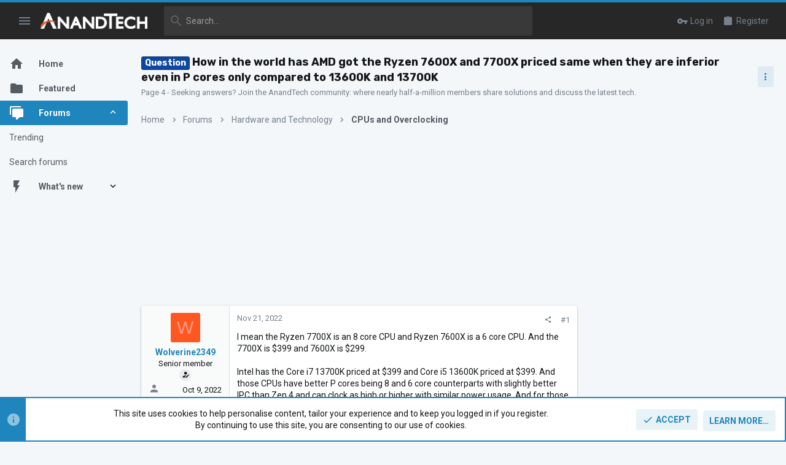

--- FILE ---
content_type: text/html; charset=utf-8
request_url: https://forums.anandtech.com/threads/how-in-the-world-has-amd-got-the-ryzen-7600x-and-7700x-priced-same-when-they-are-inferior-even-in-p-cores-only-compared-to-13600k-and-13700k.2608646/page-4
body_size: 55491
content:
<!DOCTYPE html>





	





	
	



	
	
		
	


	<meta name="apple-mobile-web-app-title" content="AnandTech Forums: Technology, Hardware, Software, and Deals">
	
		<link rel="apple-touch-icon" href="/data/assets/logo/P-zYg7dA_400x400.png">
	


	
	


















	



















	











	

































	



























	






	




































<html id="XF" lang="en-US" dir="LTR"
	  style="font-size: 62.5%;"
	  data-app="public"
	  data-template="thread_view_type_question"
	  data-container-key="node-5"
	  data-content-key="thread-2608646"
	  data-logged-in="false"
	  data-cookie-prefix="xf_"
	  data-csrf="1769907145,e173f4167b7d2a53e4851369ca64112d"
	  class="has-no-js template-thread_view_type_question  uix_page--fluid sidebarNav--active  uix_hasCrumbs uix_hasPageAction"
	  >
	<head>

		<meta charset="utf-8" />
		<meta http-equiv="X-UA-Compatible" content="IE=Edge" />
		<meta name="viewport" content="width=device-width, initial-scale=1, viewport-fit=cover">

		

		<title>Question - How in the world has AMD got the Ryzen 7600X and 7700X priced same when they are inferior even in P cores only compared to 13600K and 13700K | Page 4 | AnandTech Forums: Technology, Hardware, Software, and Deals</title>
		<link rel="manifest" href="/webmanifest.php">
		
			<meta name="theme-color" content="#1f85bd" />
			<meta name="msapplication-TileColor" content="#1F85BD">
		
		<meta name="apple-mobile-web-app-title" content="AnandTech Forums: Technology, Hardware, Software, and Deals">
		
			<link rel="apple-touch-icon" href="/data/assets/logo/P-zYg7dA_400x400.png">
		

		
			<meta property="og:url" content="https://forums.anandtech.com/threads/how-in-the-world-has-amd-got-the-ryzen-7600x-and-7700x-priced-same-when-they-are-inferior-even-in-p-cores-only-compared-to-13600k-and-13700k.2608646/" />
		
			<link rel="canonical" href="https://forums.anandtech.com/threads/how-in-the-world-has-amd-got-the-ryzen-7600x-and-7700x-priced-same-when-they-are-inferior-even-in-p-cores-only-compared-to-13600k-and-13700k.2608646/page-4" />
		
			<link rel="prev" href="/threads/how-in-the-world-has-amd-got-the-ryzen-7600x-and-7700x-priced-same-when-they-are-inferior-even-in-p-cores-only-compared-to-13600k-and-13700k.2608646/page-3#posts" />
		
			<link rel="next" href="/threads/how-in-the-world-has-amd-got-the-ryzen-7600x-and-7700x-priced-same-when-they-are-inferior-even-in-p-cores-only-compared-to-13600k-and-13700k.2608646/page-5#posts" />
		
			
		

		
			
	
	
	<meta property="og:site_name" content="AnandTech Forums: Technology, Hardware, Software, and Deals" />


		
		
			
	
	
	<meta property="og:type" content="website" />


		
		
			
	
	
	
	
		<meta property="og:title" content="Page 4 - Question - How in the world has AMD got the Ryzen 7600X and 7700X priced same when they are inferior even in P cores only compared to 13600K and 13700K" />
		<meta property="twitter:title" content="Page 4 - Question - How in the world has AMD got the Ryzen 7600X..." />
	



		
		
			
	
	
	
		<meta name="description" content="Page 4 - Seeking answers? Join the AnandTech community: where nearly half-a-million members share solutions and discuss the latest tech." />
		<meta property="og:description" content="Page 4 - Seeking answers? Join the AnandTech community: where nearly half-a-million members share solutions and discuss the latest tech." />
		<meta property="twitter:description" content="Page 4 - Seeking answers? Join the AnandTech community: where nearly half-a-million members share solutions and discuss the latest tech." />
	


		
		
		

		
	

	

	
		
	

	<link rel="stylesheet" href="/css.php?css=public%3Anormalize.css%2Cpublic%3Afa.css%2Cpublic%3Acore.less%2Cpublic%3Aapp.less&amp;s=50&amp;l=1&amp;d=1766087302&amp;k=071bb74030246fa4c0e7f4b90ab225ae93d306af" />

	
		<link rel="preload" href="/styles/anandtech/fonts/icons/material-icons/fonts/materialdesignicons-webfont.woff2?v=6.9.96" as="font" type="font/woff2" crossorigin="anonymous" />
		<link rel="stylesheet" href="/styles/anandtech/fonts/icons/material-icons/css/materialdesignicons.min.css?d=1765391865" />	
	

	
	
	
		
	
		
	
		
	

	<link rel="stylesheet" href="/css.php?css=public%3Aanandtech.less%2Cpublic%3Abb_code.less%2Cpublic%3Afuture.less%2Cpublic%3Afuture_footer.less%2Cpublic%3Alightbox.less%2Cpublic%3Amessage.less%2Cpublic%3Anotices.less%2Cpublic%3Ashare_controls.less%2Cpublic%3Ath_uix_threadStarterPost.less%2Cpublic%3Auix.less%2Cpublic%3Auix_material.less%2Cpublic%3Auix_socialMedia.less%2Cpublic%3Aextra.less&amp;s=50&amp;l=1&amp;d=1766087302&amp;k=88805e4eb75e6ac82c6a93dadbf4d2705309c0a4" />

	
		<link href='//fonts.googleapis.com/css?family=Roboto:300,400,500,600,700|Rokkitt:400|Rubik:500,700' rel='stylesheet' type='text/css'>
	
	
		<script src="/js/xf/preamble.min.js?_v=c6a114af"></script>
	
	
	<meta name="apple-mobile-web-app-capable" content="yes">


		
			<link rel="icon" type="image/png" href="https://forums.anandtech.com/data/assets/logo/favicon.jpg" sizes="32x32" />
		
		
		
	<script async src="https://www.googletagmanager.com/gtag/js?id=UA-1721979-3"></script>
	<script>
		window.dataLayer = window.dataLayer || [];
		function gtag(){dataLayer.push(arguments);}
		gtag('js', new Date());
		gtag('config', 'UA-1721979-3', {
			// 
			
			
		});
	</script>

<script defer src="https://cloudmetrics.xenforo.com/js/essential.js" data-website-id="2020807722330481"></script>

		

		

	


    
      <script type="text/javascript" async=true>
  function log(logString) { if ((new URL(document.location)).searchParams.get("log") === 'true') console.log(logString); }

  window.hybridConf = {
    "bordeaux": {
      "template": "thread_view_type_question",
      "pageTitle": "Question - How in the world has AMD got the Ryzen 7600X and 7700X priced same when they are inferior even in P cores only compared to 13600K and 13700K",
      "categories": [],
    },
    "champagne": {
      "videoplayer": "https://cdn.jwplayer.com/libraries/XzKn4M6Y.js",
      "videoplaylist": "https://cdn.jwplayer.com/v2/playlists/JgDqiWaS",
      "threadForumNodeTitle": "",
    },
  };
	
  
    
      window.hybridConf.bordeaux.categories.push("Hardware and Technology");
    
      window.hybridConf.bordeaux.categories.push("CPUs and Overclocking");
    
  

  log('[HYBRID] Loading remote quantcast/gdprccpa/bordeaux scripts...');
  const hybridForumConfiguration = document.createElement('script');
  hybridForumConfiguration.setAttribute('src', 'https://ad-assets.futurecdn.net/xenforo-forums/hybrid-forum-configuration.main.js');
  hybridForumConfiguration.setAttribute('crossorigin', 'anonymous');
  hybridForumConfiguration.defer = true;
  const headElement = document.querySelectorAll('head')[0];
  headElement.append(hybridForumConfiguration);
</script>
    


<link rel="manifest" href="/manifest.json" />
<script src="https://cdn.onesignal.com/sdks/OneSignalSDK.js" async ></script>
<script id="onesignal_tag" data-app-id-http="58b1b10c-e4a8-4e77-809b-60d60f894eed" data-app-id-https="58b1b10c-e4a8-4e77-809b-60d60f894eed" src="https://assets.purch.com/creative-templates/latest/js/membership/OneSignal/LoadOneSignal.js" async ></script>
</head>

	<body data-template="thread_view_type_question">
		<style>
	.p-pageWrapper .p-navSticky {
		top: 0 !important;
	}

	

	
	

	
	
	
		
			
			
				
			
		
	

	

	
		
	

		
		
		.uix_mainTabBar {top: 60px !important;}
		.uix_stickyBodyElement:not(.offCanvasMenu) {
			top: 80px !important;
			min-height: calc(100vh - 80px) !important;
		}
		.uix_sidebarInner .uix_sidebar--scroller {margin-top: 80px;}
		.uix_sidebarInner {margin-top: -80px;}
		.p-body-sideNavInner .uix_sidebar--scroller {margin-top: 80px;}
		.p-body-sideNavInner {margin-top: -80px;}
		.uix_stickyCategoryStrips {top: 80px !important;}
		#XF .u-anchorTarget {
			height: 80px;
			margin-top: -80px;
		}
	
		

		
			@media (max-width: $uix_sidebarBreakpoint) {
		
				.p-sectionLinks {display: none;}

				

				.uix_mainTabBar {top: 60px !important;}
				.uix_stickyBodyElement:not(.offCanvasMenu) {
					top: 80px !important;
					min-height: calc(100vh - 80px) !important;
				}
				.uix_sidebarInner .uix_sidebar--scroller {margin-top: 80px;}
				.uix_sidebarInner {margin-top: -80px;}
				.p-body-sideNavInner .uix_sidebar--scroller {margin-top: 80px;}
				.p-body-sideNavInner {margin-top: -80px;}
				.uix_stickyCategoryStrips {top: 80px !important;}
				#XF .u-anchorTarget {
					height: 80px;
					margin-top: -80px;
				}

				
		
			}
		
	

	.uix_sidebarNav .uix_sidebar--scroller {max-height: calc(100vh - 80px);}
	
	
</style>




		

<div id="jumpToTop"></div>

		

		<div class="uix_pageWrapper--fixed">
			
<!-- Begin comScore Tag -->

<script>
  var _comscore = _comscore || [];
  _comscore.push({ c1: "2", c2: "10055482" });
  (function() {
    var s = document.createElement("script"), el = document.getElementsByTagName("script")[0]; s.async = true;
    s.src = (document.location.protocol == "https:" ? "https://sb" : "http://b") + ".scorecardresearch.com/beacon.js";
    el.parentNode.insertBefore(s, el);
  })();
</script>
<noscript>
  <img src="http://b.scorecardresearch.com/p?c1=2&c2=10055482&cv=2.0&cj=1" />
</noscript>

<!-- End comScore Tag -->


<!-- Google Tag Manager -->

<script type="text/javascript">
	window['dataLayer'] = window['dataLayer'] || [];
	window['gtmDataLayer'] = window['dataLayer'];
</script>

<!-- Begin GA Premium Vars -->
<script id="GAProperties" language="JavaScript" type="text/javascript">
<!--
  ga_prop15 = "D=v15";


  ga_eVar15 = "Non Member";
  ga_prop35 = "";

	
  prefixPageName = 'other';
  
  
	  prefixPageName = 'anand';
  
  

  ga_pageName = prefixPageName + ":cty:" + document.title;
  ga_channel = "Community";
  ga_prop2 = "";
  ga_eVar2 = "";
  ga_prop4 = "";
  ga_eVar4 = "";
  ga_prop5 = "";
  ga_eVar5 = "";
  ga_prop6 = "";
  ga_eVar6 = "";
  ga_prop17 = "";
  ga_eVar17 = "";

  //dataLayer push of variables for GA Premium
  gaPremiumVars = {
  prop15:ga_prop15,
  eVar15:ga_eVar15,
  prop35:ga_prop35,
  pageName:ga_pageName,
  channel:ga_channel,
  prop2:ga_prop2,
  eVar2:ga_eVar2,
  prop4:ga_prop4,
  eVar4:ga_eVar4,
  prop5:ga_prop5,
  eVar5:ga_eVar5,
  prop6:ga_prop6,
  eVar6:ga_eVar6,
  prop17:ga_prop17,
  eVar17:ga_eVar17};

  
	  gtmDataLayer.push({'OmnitureVars': gaPremiumVars});
  
  
-->
</script>
<!-- End GA Premium Vars -->

	
<noscript><iframe src="//www.googletagmanager.com/ns.html?id=GTM-KJCP7P"
height="0" width="0" style="display:none;visibility:hidden"></iframe></noscript>
<script>(function(w,d,s,l,i){w[l]=w[l]||[];w[l].push({'gtm.start':
new Date().getTime(),event:'gtm.js'});var f=d.getElementsByTagName(s)[0],
j=d.createElement(s),dl=l!='dataLayer'?'&l='+l:'';j.async=true;j.src=
'//www.googletagmanager.com/gtm.js?id='+i+dl;f.parentNode.insertBefore(j,f);
})(window,document,'script','gtmDataLayer','GTM-KJCP7P');</script>

<!-- End Google Tag Manager -->

<div class="p-pageWrapper" id="top">

				
					
	
	



					

					

					
						
						
							<header class="p-header" id="header">
								<div class="p-header-inner">
									
						
							<div class="p-header-content">
								
									
										
	
	<div class="p-header-logo p-header-logo--image">
		<a class="uix_logo" href="https://www.anandtech.com">
			
				<img src="/styles/anandtech/anandtech/logo.png" srcset="/styles/anandtech/anandtech/logo-2x.png 2x" alt="AnandTech Forums: Technology, Hardware, Software, and Deals"
					 width="" height="" />
				
		</a>
		
			<a class="uix_logoSmall" href="https://www.anandtech.com">
				<img src="/styles/anandtech/images/uix-brandmark.png"
					 alt="AnandTech Forums: Technology, Hardware, Software, and Deals"
					 />
			</a>
		
	</div>


									

									
								
							</div>
						
					
								</div>
							</header>
						
					
					

					
					
					

					
						<div class="p-navSticky p-navSticky--all " data-top-offset-breakpoints="
						[
							{
								&quot;breakpoint&quot;: &quot;0&quot;,
								&quot;offset&quot;: &quot;0&quot;
							}
							
							
						]
					" data-xf-init="sticky-header">
							
						<nav class="p-nav">
							<div class="p-nav-inner">
								
									
									
										
									
									<button type="button" class="button--plain p-nav-menuTrigger  badgeContainer button" data-badge="0" data-xf-click="off-canvas" data-menu=".js-headerOffCanvasMenu" role="button" tabindex="0" aria-label="Menu"><span class="button-text">
										<i aria-hidden="true"></i>
									</span></button>
									
										<button type="button" class="button--plain p-nav-menuTrigger uix_sidebarNav--trigger button" id="uix_sidebarNav--trigger" rel="nofollow" role="button" tabindex="0" aria-label="Menu"><span class="button-text">
											<i aria-hidden="true"></i>
										</span></button>
									
								

								
	
	<div class="p-header-logo p-header-logo--image">
		<a class="uix_logo" href="https://www.anandtech.com">
			
				<img src="/styles/anandtech/anandtech/logo.png" srcset="/styles/anandtech/anandtech/logo-2x.png 2x" alt="AnandTech Forums: Technology, Hardware, Software, and Deals"
					 width="" height="" />
				
		</a>
		
			<a class="uix_logoSmall" href="https://www.anandtech.com">
				<img src="/styles/anandtech/images/uix-brandmark.png"
					 alt="AnandTech Forums: Technology, Hardware, Software, and Deals"
					 />
			</a>
		
	</div>



								
									

									
								

								
	
		
		
			<div class="uix_searchBar">
				<div class="uix_searchBarInner">
					<form action="/search/search" method="post" class="uix_searchForm" data-xf-init="quick-search">
						<a class="uix_search--close">
							<i class="fa--xf far fa-window-close" aria-hidden="true"></i>
						</a>
						<input type="text" class="input js-uix_syncValue uix_searchInput uix_searchDropdown__trigger" autocomplete="off" data-uixsync="search" name="keywords" placeholder="Search…" aria-label="Search" data-menu-autofocus="true" />
						<a href="/search/"
						   class="uix_search--settings u-ripple"
						   data-xf-key="/"
						   aria-label="Search"
						   aria-expanded="false"
						   aria-haspopup="true"
						   title="Search">
							<i class="fa--xf far fa-cog" aria-hidden="true"></i>
						</a>
						<span class=" uix_searchIcon">
							<i class="fa--xf far fa-search" aria-hidden="true"></i>
						</span>
						<input type="hidden" name="_xfToken" value="1769907145,e173f4167b7d2a53e4851369ca64112d" />
					</form>
				</div>

				
					<a class="uix_searchIconTrigger p-navgroup-link p-navgroup-link--iconic p-navgroup-link--search u-ripple"
					   aria-label="Search"
					   aria-expanded="false"
					   aria-haspopup="true"
					   title="Search">
						<i aria-hidden="true"></i>
					</a>
				

				
					<a href="/search/"
					   class="p-navgroup-link p-navgroup-link--iconic p-navgroup-link--search u-ripple js-uix_minimalSearch__target"
					   data-xf-click="menu"
					   aria-label="Search"
					   aria-expanded="false"
					   aria-haspopup="true"
					   title="Search">
						<i aria-hidden="true"></i>
					</a>
				

				<div class="menu menu--structural menu--wide" data-menu="menu" aria-hidden="true">
					<form action="/search/search" method="post"
						  class="menu-content"
						  data-xf-init="quick-search">
						<h3 class="menu-header">Search</h3>
						
						<div class="menu-row">
							
								<div class="inputGroup inputGroup--joined">
									<input type="text" class="input js-uix_syncValue" name="keywords" data-uixsync="search" placeholder="Search…" aria-label="Search" data-menu-autofocus="true" />
									
			<select name="constraints" class="js-quickSearch-constraint input" aria-label="Search within">
				<option value="">Everywhere</option>
<option value="{&quot;search_type&quot;:&quot;post&quot;}">Threads</option>
<option value="{&quot;search_type&quot;:&quot;post&quot;,&quot;c&quot;:{&quot;nodes&quot;:[5],&quot;child_nodes&quot;:1}}">This forum</option>
<option value="{&quot;search_type&quot;:&quot;post&quot;,&quot;c&quot;:{&quot;thread&quot;:2608646}}">This thread</option>

			</select>
		
								</div>
								
						</div>

						
						<div class="menu-row">
							<label class="iconic"><input type="checkbox"  name="c[title_only]" value="1" /><i aria-hidden="true"></i><span class="iconic-label">Search titles only

										
											<span tabindex="0" role="button"
												  data-xf-init="tooltip" data-trigger="hover focus click" title="Tags will also be searched in content where tags are supported">

												<i class="fa--xf far fa-question-circle u-muted u-smaller" aria-hidden="true"></i>
											</span></span></label>

						</div>
						
						<div class="menu-row">
							<div class="inputGroup">
								<span class="inputGroup-text" id="ctrl_search_menu_by_member">By:</span>
								<input type="text" class="input" name="c[users]" data-xf-init="auto-complete" placeholder="Member" aria-labelledby="ctrl_search_menu_by_member" />
							</div>
						</div>
						<div class="menu-footer">
							<span class="menu-footer-controls">
								<button type="submit" class="button--primary button button--icon button--icon--search"><span class="button-text">Search</span></button>
								<a href="/search/" class="button"><span class="button-text">Advanced search…</span></a>
							</span>
						</div>

						<input type="hidden" name="_xfToken" value="1769907145,e173f4167b7d2a53e4851369ca64112d" />
					</form>
				</div>


				<div class="menu menu--structural menu--wide uix_searchDropdown__menu" aria-hidden="true">
					<form action="/search/search" method="post"
						  class="menu-content"
						  data-xf-init="quick-search">
						
						
							<div class="menu-row">

								<div class="inputGroup">
									<input name="keywords"
										   class="js-uix_syncValue"
										   data-uixsync="search"
										   placeholder="Search…"
										   aria-label="Search"
										   type="hidden" />
									
			<select name="constraints" class="js-quickSearch-constraint input" aria-label="Search within">
				<option value="">Everywhere</option>
<option value="{&quot;search_type&quot;:&quot;post&quot;}">Threads</option>
<option value="{&quot;search_type&quot;:&quot;post&quot;,&quot;c&quot;:{&quot;nodes&quot;:[5],&quot;child_nodes&quot;:1}}">This forum</option>
<option value="{&quot;search_type&quot;:&quot;post&quot;,&quot;c&quot;:{&quot;thread&quot;:2608646}}">This thread</option>

			</select>
		
								</div>
							</div>
							

						
						<div class="menu-row">
							<label class="iconic"><input type="checkbox"  name="c[title_only]" value="1" /><i aria-hidden="true"></i><span class="iconic-label">Search titles only

										
											<span tabindex="0" role="button"
												  data-xf-init="tooltip" data-trigger="hover focus click" title="Tags will also be searched in content where tags are supported">

												<i class="fa--xf far fa-question-circle u-muted u-smaller" aria-hidden="true"></i>
											</span></span></label>

						</div>
						
						<div class="menu-row">
							<div class="inputGroup">
								<span class="inputGroup-text">By:</span>
								<input class="input" name="c[users]" data-xf-init="auto-complete" placeholder="Member" />
							</div>
						</div>
						<div class="menu-footer">
							<span class="menu-footer-controls">
								<button type="submit" class="button--primary button button--icon button--icon--search"><span class="button-text">Search</span></button>
								<a href="/search/" class="button" rel="nofollow"><span class="button-text">Advanced…</span></a>
							</span>
						</div>

						<input type="hidden" name="_xfToken" value="1769907145,e173f4167b7d2a53e4851369ca64112d" />
					</form>
				</div>
			</div>
		
	
	


								
									<div class="p-nav-opposite">
										
											
		
			
				
					<div class="p-navgroup p-account p-navgroup--guest">
						
							
								
	
		
		
	
		
			<a href="/login/" class="p-navgroup-link p-navgroup-link--textual p-navgroup-link--logIn" data-xf-click="menu">
				<i></i>
				<span class="p-navgroup-linkText">Log in</span>
			</a>
			<div class="menu menu--structural menu--medium" data-menu="menu" aria-hidden="true" data-href="/login/"></div>
		
	
	
		
			<a href="/register/" class="p-navgroup-link u-ripple p-navgroup-link--textual p-navgroup-link--register" data-xf-click="overlay" data-follow-redirects="on">
				<i></i>
				<span class="p-navgroup-linkText">Register</span>
			</a>
		
	

	

							
						
					</div>
				
				
					<div class="p-navgroup p-discovery">
						
							
	
		
	

							
	
		
		
			<div class="uix_searchBar">
				<div class="uix_searchBarInner">
					<form action="/search/search" method="post" class="uix_searchForm" data-xf-init="quick-search">
						<a class="uix_search--close">
							<i class="fa--xf far fa-window-close" aria-hidden="true"></i>
						</a>
						<input type="text" class="input js-uix_syncValue uix_searchInput uix_searchDropdown__trigger" autocomplete="off" data-uixsync="search" name="keywords" placeholder="Search…" aria-label="Search" data-menu-autofocus="true" />
						<a href="/search/"
						   class="uix_search--settings u-ripple"
						   data-xf-key="/"
						   aria-label="Search"
						   aria-expanded="false"
						   aria-haspopup="true"
						   title="Search">
							<i class="fa--xf far fa-cog" aria-hidden="true"></i>
						</a>
						<span class=" uix_searchIcon">
							<i class="fa--xf far fa-search" aria-hidden="true"></i>
						</span>
						<input type="hidden" name="_xfToken" value="1769907145,e173f4167b7d2a53e4851369ca64112d" />
					</form>
				</div>

				
					<a class="uix_searchIconTrigger p-navgroup-link p-navgroup-link--iconic p-navgroup-link--search u-ripple"
					   aria-label="Search"
					   aria-expanded="false"
					   aria-haspopup="true"
					   title="Search">
						<i aria-hidden="true"></i>
					</a>
				

				
					<a href="/search/"
					   class="p-navgroup-link p-navgroup-link--iconic p-navgroup-link--search u-ripple js-uix_minimalSearch__target"
					   data-xf-click="menu"
					   aria-label="Search"
					   aria-expanded="false"
					   aria-haspopup="true"
					   title="Search">
						<i aria-hidden="true"></i>
					</a>
				

				<div class="menu menu--structural menu--wide" data-menu="menu" aria-hidden="true">
					<form action="/search/search" method="post"
						  class="menu-content"
						  data-xf-init="quick-search">
						<h3 class="menu-header">Search</h3>
						
						<div class="menu-row">
							
								<div class="inputGroup inputGroup--joined">
									<input type="text" class="input js-uix_syncValue" name="keywords" data-uixsync="search" placeholder="Search…" aria-label="Search" data-menu-autofocus="true" />
									
			<select name="constraints" class="js-quickSearch-constraint input" aria-label="Search within">
				<option value="">Everywhere</option>
<option value="{&quot;search_type&quot;:&quot;post&quot;}">Threads</option>
<option value="{&quot;search_type&quot;:&quot;post&quot;,&quot;c&quot;:{&quot;nodes&quot;:[5],&quot;child_nodes&quot;:1}}">This forum</option>
<option value="{&quot;search_type&quot;:&quot;post&quot;,&quot;c&quot;:{&quot;thread&quot;:2608646}}">This thread</option>

			</select>
		
								</div>
								
						</div>

						
						<div class="menu-row">
							<label class="iconic"><input type="checkbox"  name="c[title_only]" value="1" /><i aria-hidden="true"></i><span class="iconic-label">Search titles only

										
											<span tabindex="0" role="button"
												  data-xf-init="tooltip" data-trigger="hover focus click" title="Tags will also be searched in content where tags are supported">

												<i class="fa--xf far fa-question-circle u-muted u-smaller" aria-hidden="true"></i>
											</span></span></label>

						</div>
						
						<div class="menu-row">
							<div class="inputGroup">
								<span class="inputGroup-text" id="ctrl_search_menu_by_member">By:</span>
								<input type="text" class="input" name="c[users]" data-xf-init="auto-complete" placeholder="Member" aria-labelledby="ctrl_search_menu_by_member" />
							</div>
						</div>
						<div class="menu-footer">
							<span class="menu-footer-controls">
								<button type="submit" class="button--primary button button--icon button--icon--search"><span class="button-text">Search</span></button>
								<a href="/search/" class="button"><span class="button-text">Advanced search…</span></a>
							</span>
						</div>

						<input type="hidden" name="_xfToken" value="1769907145,e173f4167b7d2a53e4851369ca64112d" />
					</form>
				</div>


				<div class="menu menu--structural menu--wide uix_searchDropdown__menu" aria-hidden="true">
					<form action="/search/search" method="post"
						  class="menu-content"
						  data-xf-init="quick-search">
						
						
							<div class="menu-row">

								<div class="inputGroup">
									<input name="keywords"
										   class="js-uix_syncValue"
										   data-uixsync="search"
										   placeholder="Search…"
										   aria-label="Search"
										   type="hidden" />
									
			<select name="constraints" class="js-quickSearch-constraint input" aria-label="Search within">
				<option value="">Everywhere</option>
<option value="{&quot;search_type&quot;:&quot;post&quot;}">Threads</option>
<option value="{&quot;search_type&quot;:&quot;post&quot;,&quot;c&quot;:{&quot;nodes&quot;:[5],&quot;child_nodes&quot;:1}}">This forum</option>
<option value="{&quot;search_type&quot;:&quot;post&quot;,&quot;c&quot;:{&quot;thread&quot;:2608646}}">This thread</option>

			</select>
		
								</div>
							</div>
							

						
						<div class="menu-row">
							<label class="iconic"><input type="checkbox"  name="c[title_only]" value="1" /><i aria-hidden="true"></i><span class="iconic-label">Search titles only

										
											<span tabindex="0" role="button"
												  data-xf-init="tooltip" data-trigger="hover focus click" title="Tags will also be searched in content where tags are supported">

												<i class="fa--xf far fa-question-circle u-muted u-smaller" aria-hidden="true"></i>
											</span></span></label>

						</div>
						
						<div class="menu-row">
							<div class="inputGroup">
								<span class="inputGroup-text">By:</span>
								<input class="input" name="c[users]" data-xf-init="auto-complete" placeholder="Member" />
							</div>
						</div>
						<div class="menu-footer">
							<span class="menu-footer-controls">
								<button type="submit" class="button--primary button button--icon button--icon--search"><span class="button-text">Search</span></button>
								<a href="/search/" class="button" rel="nofollow"><span class="button-text">Advanced…</span></a>
							</span>
						</div>

						<input type="hidden" name="_xfToken" value="1769907145,e173f4167b7d2a53e4851369ca64112d" />
					</form>
				</div>
			</div>
		
	
	

						
					</div>
				
				
	

			
		
	
											
	
		
	
		
			<a aria-label="Toggle sidebar" href="javascript:;" class="uix_sidebarTrigger__component uix_sidebarTrigger button" data-xf-init="tooltip" title="Sidebar" rel="nofollow">
				<i class="fa--xf far fa-ellipsis-v mdi mdi-dots-vertical" aria-hidden="true"></i>
				<span class="uix_sidebarTrigger--phrase">Toggle sidebar</span>
			</a>
		
		
			<a aria-label="Toggle sidebar" href="javascript:;" class="uix_sidebarCanvasTrigger uix_sidebarTrigger__component p-navgroup-link" data-xf-init="tooltip" title="Sidebar">
				<i class="fa--xf far fa-ellipsis-v mdi mdi-dots-vertical" aria-hidden="true"></i>
				<span class="uix_sidebarTrigger--phrase">Toggle sidebar</span>
			</a>
		
	

	

										
									</div>
								
							</div>
							
						</nav>
					
							
		
			<div class="p-sectionLinks p-sectionLinks--empty"></div>
		
	
						</div>
						

					

					
	

					
	

					
	
		
	

	

					
	

					
				

				
				<div class="offCanvasMenu offCanvasMenu--nav js-headerOffCanvasMenu" data-menu="menu" aria-hidden="true" data-ocm-builder="navigation">
					<div class="offCanvasMenu-backdrop" data-menu-close="true"></div>
					<div class="offCanvasMenu-content">
						
						<div class="sidePanel sidePanel--nav sidePanel--visitor">
	<div class="sidePanel__tabPanels">
		
		<div data-content="navigation" class="is-active sidePanel__tabPanel js-navigationTabPanel">
			
							<div class="offCanvasMenu-header">
								Menu
								<a class="offCanvasMenu-closer" data-menu-close="true" role="button" tabindex="0" aria-label="Close"></a>
							</div>
							
							<div class="js-offCanvasNavTarget"></div>
							
							
						
		</div>
		
		
		
	</div>
</div>

						
						<div class="offCanvasMenu-installBanner js-installPromptContainer" style="display: none;" data-xf-init="install-prompt">
							<div class="offCanvasMenu-installBanner-header">Install the app</div>
							<button type="button" class="js-installPromptButton button"><span class="button-text">Install</span></button>
						</div>
					</div>
				</div>

				
	


				<div class="p-body">

					
						
	
	<div class="uix_sidebarNav">
		<div class="uix_sidebarNav__inner uix_stickyBodyElement">
			<div class="uix_sidebar--scroller">
				
					<ul class="uix_sidebarNavList js-offCanvasNavSource">
						
							
								<li class="uix_sidebarNavList__listItem">
									
	<div class="p-navEl  " >
		
			<div class="p-navEl__inner u-ripple">
				
			
				
	
	<a href="https://forums.anandtech.com/"
			class="p-navEl-link  "
			
			data-xf-key="1"
			data-nav-id="home"><span>Home</span></a>

				
				
			
			
			
				</div>
		
		
			
				<div  class="uix_sidebarNav__subNav ">
			<div class="uix_sidebarNav__subNavInner">
				
			</div>
			</div>
		
	
</div>

								</li>
							
								<li class="uix_sidebarNavList__listItem">
									
	<div class="p-navEl  " >
		
			<div class="p-navEl__inner u-ripple">
				
			
				
	
	<a href="/featured/"
			class="p-navEl-link  "
			
			data-xf-key="2"
			data-nav-id="thfeature"><span>Featured</span></a>

				
				
			
			
			
				</div>
		
		
			
				<div  class="uix_sidebarNav__subNav ">
			<div class="uix_sidebarNav__subNavInner">
				
			</div>
			</div>
		
	
</div>

								</li>
							
								<li class="uix_sidebarNavList__listItem">
									
	<div class="p-navEl  is-selected" data-has-children="true">
		
			<div class="p-navEl__inner u-ripple">
				
			
				
	
	<a href="/"
			class="p-navEl-link p-navEl-link--splitMenu "
			
			
			data-nav-id="forums"><span>Forums</span></a>

				
					<a data-xf-key="3"
					   data-xf-click="menu"
					   data-menu-pos-ref="< .p-navEl"
					   class="p-navEl-splitTrigger"
					   role="button"
					   tabindex="0"
					   aria-label="Toggle expanded"
					   aria-expanded="false"
					   aria-haspopup="true">
					</a>
				
				
			
				
			
			
				<a class="uix_sidebarNav--trigger is-expanded" rel="nofollow"><i class="fa--xf far fa-chevron-down" aria-hidden="true"></i></a>
			
			
				</div>
		
		
			
				<div data-menu="false" class="uix_sidebarNav__subNav subNav--expand">
			<div class="uix_sidebarNav__subNavInner">
				
					
	
	
	<a href="/trending/"
			class="menu-linkRow u-ripple u-indentDepth0 js-offCanvasCopy "
			
			
			data-nav-id="thtrending"><span>Trending</span></a>

	

				
					
	
	
	<a href="/search/?type=post"
			class="menu-linkRow u-ripple u-indentDepth0 js-offCanvasCopy "
			
			
			data-nav-id="searchForums"><span>Search forums</span></a>

	

				
			</div>
			</div>
		
	
</div>

								</li>
							
								<li class="uix_sidebarNavList__listItem">
									
	<div class="p-navEl  " data-has-children="true">
		
			<div class="p-navEl__inner u-ripple">
				
			
				
	
	<a href="/whats-new/"
			class="p-navEl-link p-navEl-link--splitMenu "
			
			
			data-nav-id="whatsNew"><span>What's new</span></a>

				
					<a data-xf-key="4"
					   data-xf-click="menu"
					   data-menu-pos-ref="< .p-navEl"
					   class="p-navEl-splitTrigger"
					   role="button"
					   tabindex="0"
					   aria-label="Toggle expanded"
					   aria-expanded="false"
					   aria-haspopup="true">
					</a>
				
				
			
				
			
			
				<a class="uix_sidebarNav--trigger " rel="nofollow"><i class="fa--xf far fa-chevron-down" aria-hidden="true"></i></a>
			
			
				</div>
		
		
			
				<div data-menu="false" class="uix_sidebarNav__subNav ">
			<div class="uix_sidebarNav__subNavInner">
				
					
	
	
	<a href="/whats-new/posts/"
			class="menu-linkRow u-ripple u-indentDepth0 js-offCanvasCopy "
			 rel="nofollow"
			
			data-nav-id="whatsNewPosts"><span>New posts</span></a>

	

				
					
	
	
	<a href="/whats-new/latest-activity"
			class="menu-linkRow u-ripple u-indentDepth0 js-offCanvasCopy "
			 rel="nofollow"
			
			data-nav-id="latestActivity"><span>Latest activity</span></a>

	

				
			</div>
			</div>
		
	
</div>

								</li>
							
						
					</ul>
				
				
				
			</div>
		</div>
	</div>


					

					<div class="p-body-inner ">
						
						<!--XF:EXTRA_OUTPUT-->

						
	
		
	
		

		
	

	


						
	
		
	
		
			
			<div class="p-body-header">
			
				<div class="pageContent">
					
						
							<div class="uix_headerInner">
								
				<div class="test">
									
										<div class="p-title ">
											
												
													<h1 class="p-title-value"><span class="label label--royalBlue" dir="auto">Question</span><span class="label-append">&nbsp;</span>How in the world has AMD got the Ryzen 7600X and 7700X priced same when they are inferior even in P cores only compared to 13600K and 13700K</h1>
												
											
										</div>
									

									
										<div class="p-description">Page 4 - Seeking answers? Join the AnandTech community: where nearly half-a-million members share solutions and discuss the latest tech.</div>
									
								</div>
			
							</div>
						
						
							<div class="uix_headerInner--opposite">
								
									
										
									
									
	
		
	
		
			<a aria-label="Toggle sidebar" href="javascript:;" class="uix_sidebarTrigger__component uix_sidebarTrigger button" data-xf-init="tooltip" title="Sidebar" rel="nofollow">
				<i class="fa--xf far fa-ellipsis-v mdi mdi-dots-vertical" aria-hidden="true"></i>
				<span class="uix_sidebarTrigger--phrase">Toggle sidebar</span>
			</a>
		
		
			<a aria-label="Toggle sidebar" href="javascript:;" class="uix_sidebarCanvasTrigger uix_sidebarTrigger__component p-navgroup-link" data-xf-init="tooltip" title="Sidebar">
				<i class="fa--xf far fa-ellipsis-v mdi mdi-dots-vertical" aria-hidden="true"></i>
				<span class="uix_sidebarTrigger--phrase">Toggle sidebar</span>
			</a>
		
	

	

								
							</div>
						
					
				</div>
			</div>
		
	

	


						
	


						
	
		
	
	
	
		<div class="breadcrumb block ">
			<div class="pageContent">
				
					
						
							<ul class="p-breadcrumbs "
								itemscope itemtype="https://schema.org/BreadcrumbList">
								
									
		

		
		
			
			
	<li itemprop="itemListElement" itemscope itemtype="https://schema.org/ListItem">
		<a href="https://forums.anandtech.com/" itemprop="item">
			
				<span itemprop="name">Home</span>
			
		</a>
		<meta itemprop="position" content="1" />
	</li>

		

		
			
			
	<li itemprop="itemListElement" itemscope itemtype="https://schema.org/ListItem">
		<a href="/" itemprop="item">
			
				<span itemprop="name">Forums</span>
			
		</a>
		<meta itemprop="position" content="2" />
	</li>

		
		
			
			
	<li itemprop="itemListElement" itemscope itemtype="https://schema.org/ListItem">
		<a href="/categories/hardware-and-technology.27/" itemprop="item">
			
				<span itemprop="name">Hardware and Technology</span>
			
		</a>
		<meta itemprop="position" content="3" />
	</li>

		
			
			
	<li itemprop="itemListElement" itemscope itemtype="https://schema.org/ListItem">
		<a href="/forums/cpus-and-overclocking.5/" itemprop="item">
			
				<span itemprop="name">CPUs and Overclocking</span>
			
		</a>
		<meta itemprop="position" content="4" />
	</li>

		
	
								
							</ul>
						
					
				
			</div>
		</div>
	

	

	
	
	                          <div id="header_leaderboard"></div>
	                        



	


						
	


						
	<noscript class="js-jsWarning"><div class="blockMessage blockMessage--important blockMessage--iconic u-noJsOnly">JavaScript is disabled. For a better experience, please enable JavaScript in your browser before proceeding.</div></noscript>

						
	<div class="blockMessage blockMessage--important blockMessage--iconic js-browserWarning" style="display: none">You are using an out of date browser. It  may not display this or other websites correctly.<br />You should upgrade or use an <a href="https://www.google.com/chrome/" target="_blank" rel="noopener">alternative browser</a>.</div>



						<div uix_component="MainContainer" class="uix_contentWrapper">

							
	


							

	
	
	                          <div id="interstitial"></div>
	                        


							
	

							
	

							
	

							
	


							<div class="p-body-main p-body-main--withSidebar ">
								
								

								
	

								<div uix_component="MainContent" class="p-body-content">
									<!-- ABOVE MAIN CONTENT -->
									
	

									
	

									
	

									
	

									
	

									<div class="p-body-pageContent">
										
	

										
	

										
	

										
	

										
	

										














	
	
	
		
	
	
	


	
	
	
		
	
	
	


	
	
		
	
	
	


	
	










	



	

	
		
	

















	

	
	<div class="block block--messages "
		data-xf-init="lightbox select-to-quote"
		data-message-selector=".js-post"
		data-lb-id="thread-2608646">
		
			
	


			<div class="block-outer"></div>

			
	<div class="block-outer js-threadStatusField"></div>

		

		<div class="block-container">
			<div class="block-body">
				
					

	


	

	

	

	
	<article class="message    message-threadStarterPost message--post message--thfeature_firstPost  js-post js-inlineModContainer  "
			 data-author="Wolverine2349"
			 data-content="post-40895100"
			 id="js-post-40895100">

		<span class="u-anchorTarget" id="post-40895100"></span>

		
			<div class="message-inner">
				
					<div class="message-cell message-cell--user">
						

	<section itemscope itemtype="https://schema.org/Person" class="message-user userExtra--expand">
		<div class="message-avatar ">
			<div class="message-avatar-wrapper">
				
					<a href="/members/wolverine2349.484958/" class="avatar avatar--s avatar--default avatar--default--dynamic" data-user-id="484958" data-xf-init="member-tooltip" style="background-color: #ff5722; color: #ff9e80">
			<span class="avatar-u484958-s" role="img" aria-label="Wolverine2349">W</span> 
		</a>
				
				
			</div>
		</div>
		<div class="uix_messagePostBitWrapper">
			<div class="message-userDetails">
				<h4 class="message-name"><a href="/members/wolverine2349.484958/" class="username " dir="auto" data-user-id="484958" data-xf-init="member-tooltip"><span itemprop="name">Wolverine2349</span></a></h4>
				<h5 class="userTitle message-userTitle" dir="auto" itemprop="jobTitle">Senior member</h5>
				
				
					
						<div class="uix_originalPoster__icon" data-xf-init="tooltip" title="Original poster">
							<i class="fa--xf far fa-user-edit mdi mdi-account-edit" aria-hidden="true"></i>
						</div>
					
				
				
				
			</div>
			
			
				
				
					
							<div class="message-userExtras">
								
									
										<dl class="pairs pairs--justified">
											
												<dt>
													<span data-xf-init="tooltip" title="Joined">
														<i class="fa--xf far fa-user" aria-hidden="true"></i>
													</span>
												</dt>
											
											<dd>Oct 9, 2022</dd>
										</dl>
									
									
										<dl class="pairs pairs--justified">
											
												<dt>
													<span data-xf-init="tooltip" title="Messages">
														<i class="fa--xf far fa-comments" aria-hidden="true"></i>
													</span>
												</dt>
												
											<dd>532</dd>
										</dl>
									
									
									
										<dl class="pairs pairs--justified">
											
												<dt>
													<span data-xf-init="tooltip" title="Reaction score">
														<i class="fa--xf far fa-thumbs-up" aria-hidden="true"></i>
													</span>
												</dt>
												
											<dd>185</dd>
										</dl>
									
									
										<dl class="pairs pairs--justified">
											
												<dt>
													<span data-xf-init="tooltip" title="Points">
														<i class="fa--xf far fa-trophy" aria-hidden="true"></i>
													</span>
												</dt>
											
											<dd>86</dd>
										</dl>
									
									
									
									
									
										

	

										
									
									
				
							</div>
						
				
			
		</div>
		<span class="message-userArrow"></span>
	</section>

					</div>
				

				
					<div class="message-cell message-cell--main">
						
							<div class="message-main uix_messageContent js-quickEditTarget">

								
									

	<header class="message-attribution message-attribution--split">
		<ul class="message-attribution-main listInline ">
			
			<li class="u-concealed">
				<a href="/threads/how-in-the-world-has-amd-got-the-ryzen-7600x-and-7700x-priced-same-when-they-are-inferior-even-in-p-cores-only-compared-to-13600k-and-13700k.2608646/post-40895100" rel="nofollow">
					<time  class="u-dt" dir="auto" datetime="2022-11-21T13:51:40-0500" data-time="1669056700" data-date-string="Nov 21, 2022" data-time-string="1:51 PM" title="Nov 21, 2022 at 1:51 PM" itemprop="datePublished">Nov 21, 2022</time>
				</a>
			</li>
			
			
		</ul>

		<ul class="message-attribution-opposite message-attribution-opposite--list ">
			
			<li>
				<a href="/threads/how-in-the-world-has-amd-got-the-ryzen-7600x-and-7700x-priced-same-when-they-are-inferior-even-in-p-cores-only-compared-to-13600k-and-13700k.2608646/post-40895100"
					class="message-attribution-gadget"
					data-xf-init="share-tooltip"
					data-href="/posts/40895100/share"
					aria-label="Share"
					rel="nofollow">
					<i class="fa--xf far fa-share-alt" aria-hidden="true"></i>
				</a>
			</li>
			
			
				<li>
					<a href="/threads/how-in-the-world-has-amd-got-the-ryzen-7600x-and-7700x-priced-same-when-they-are-inferior-even-in-p-cores-only-compared-to-13600k-and-13700k.2608646/post-40895100" rel="nofollow">
						#1
					</a>
				</li>
			
		</ul>
	</header>

								

								<div class="message-content js-messageContent">
									

										
											
	
	
	

										

										
											

	<div class="message-userContent lbContainer js-lbContainer "
		 data-lb-id="post-40895100"
		 data-lb-caption-desc="Wolverine2349 &middot; Nov 21, 2022 at 1:51 PM">

		
			

	

		

		<article class="message-body js-selectToQuote">
			
				
			
			
				<div class="bbWrapper">I mean the Ryzen 7700X is an 8 core CPU and Ryzen 7600X is a 6 core CPU. And the 7700X is $399 and 7600X is $299.<br />
<br />
Intel has the Core i7 13700K priced at $399 and Core i5 13600K priced at $399. And those CPUs have better P cores being 8 and 6 core  counterparts with slightly better IPC than Zen 4 and can clock as high or higher with similar power usage. And for those who do not like e-cores (I am one of them, but I love Intel P cores) can disable them and you get better 6 and 8 core CPUs form Intel Raptor Lake than AMD Ryzen. And for those who want e-cores you get then as well for the same price and better P cores of equal core counts.<br />
<br />
SO what is AMD thinking and they still have not budged on the prices of the 7600X and 7700X. They are pricing the like their 6 and 8 Zen 4 cores are better than Intel&#039;s Raptor Cove cores of equal count even though they are not any better and in fact not as good?? Or is that debatable??<br />
<br />
The Ryzen 7900X and 7950X prices make more sense as then you get more than 8 strong cores and AMD has those by the balls who want more than 8 cores and do nit want to go hybrid route. SO yeah 7900X and 7950X prices make sense.<br />
<br />
But 7600X and 7700X are almost a ripoff unless you just have not have AMD as they do nothing better than 13600K and 13700K for exact same price and have slightly weaker P cores and no additional e-cores for those that like the e-core options (And for those that do not it is easy peasy to disable and you get the better 6 and 8 core chips for the same price)<br />
<br />
Its puzzling to me AMD is behaving as if they are still superior in all ways like they were with Ryzen 5000 from November 2020 to November 2021 when Intel was of no competition on core count nor per core IPC performance which was only for 1 year. I mean AMD is still much smaller and was underdog for years and hard to believe they think they can act they are premium brand in the 6 and 8 core CPU segment when the 7600X and 7700X are worse than Intel counterparts even with the e-cores off.<br />
<br />
Your thoughts</div>
			
			<div class="js-selectToQuoteEnd">&nbsp;</div>
			
				
			
		</article>

		
			

	

		

		
	</div>

										

										
											
	

										

										
											
	

										

									
								</div>

								<div class="reactionsBar js-reactionsList is-active">
									
	
	
		<ul class="reactionSummary">
		
			<li><span class="reaction reaction--small reaction--1" data-reaction-id="1"><i aria-hidden="true"></i><img src="[data-uri]" class="reaction-sprite js-reaction" alt="Like" title="Like" /></span></li><li><span class="reaction reaction--small reaction--3" data-reaction-id="3"><i aria-hidden="true"></i><img src="[data-uri]" class="reaction-sprite js-reaction" alt="Haha" title="Haha" /></span></li>
		
		</ul>
	


<span class="u-srOnly">Reactions:</span>
<a class="reactionsBar-link" href="/posts/40895100/reactions" data-xf-click="overlay" data-cache="false" rel="nofollow"><bdi>Tigerick</bdi>, <bdi>Kosusko</bdi>, <bdi>ftt</bdi> and 2 others</a>
								</div>

								
									
	<footer class="message-footer">
		

		

		<div class="js-historyTarget message-historyTarget toggleTarget" data-href="trigger-href"></div>
	</footer>

								
							</div>

						
					</div>
				
			</div>
		
	</article>

	
	

	
	
	                            
	                                
	                                  
  <style>#jwplayer-container-div { width: 100%; max-width: 750px; margin: 30px auto; }</style>
  <div id="jwplayer-container-div"></div>

  <script type="text/javascript">
    log('[HYBRID] Loading remote champagne scripts...');
    const champagne = document.createElement('script');
    champagne.setAttribute('src', 'https://ad-assets.futurecdn.net/xenforo-forums/hybrid-forum-configuration.champagne.js');
    champagne.setAttribute('crossorigin', 'anonymous');
    document.querySelectorAll('head')[0].append(champagne);
  </script>

	                                
	                                    
	                        

	
	



				
			</div>
		</div>

		
	</div>



	



<div class="block block--messages" data-xf-init="" data-type="post" data-href="/inline-mod/" data-search-target="*">

	<span class="u-anchorTarget" id="posts"></span>

	

	<div class="block-outer"><div class="block-outer-main"><nav class="pageNavWrapper pageNavWrapper--mixed ">



<div class="pageNav  pageNav--skipEnd">
	
		<a href="/threads/how-in-the-world-has-amd-got-the-ryzen-7600x-and-7700x-priced-same-when-they-are-inferior-even-in-p-cores-only-compared-to-13600k-and-13700k.2608646/page-3#posts" class="pageNav-jump pageNav-jump--prev">Prev</a>
	

	<ul class="pageNav-main">
		

	
		<li class="pageNav-page "><a href="/threads/how-in-the-world-has-amd-got-the-ryzen-7600x-and-7700x-priced-same-when-they-are-inferior-even-in-p-cores-only-compared-to-13600k-and-13700k.2608646/">1</a></li>
	


		

		
			

	
		<li class="pageNav-page pageNav-page--earlier"><a href="/threads/how-in-the-world-has-amd-got-the-ryzen-7600x-and-7700x-priced-same-when-they-are-inferior-even-in-p-cores-only-compared-to-13600k-and-13700k.2608646/page-2#posts">2</a></li>
	

		
			

	
		<li class="pageNav-page pageNav-page--earlier"><a href="/threads/how-in-the-world-has-amd-got-the-ryzen-7600x-and-7700x-priced-same-when-they-are-inferior-even-in-p-cores-only-compared-to-13600k-and-13700k.2608646/page-3#posts">3</a></li>
	

		
			

	
		<li class="pageNav-page pageNav-page--current "><a href="/threads/how-in-the-world-has-amd-got-the-ryzen-7600x-and-7700x-priced-same-when-they-are-inferior-even-in-p-cores-only-compared-to-13600k-and-13700k.2608646/page-4#posts">4</a></li>
	

		
			

	
		<li class="pageNav-page pageNav-page--later"><a href="/threads/how-in-the-world-has-amd-got-the-ryzen-7600x-and-7700x-priced-same-when-they-are-inferior-even-in-p-cores-only-compared-to-13600k-and-13700k.2608646/page-5#posts">5</a></li>
	

		
			

	
		<li class="pageNav-page pageNav-page--later"><a href="/threads/how-in-the-world-has-amd-got-the-ryzen-7600x-and-7700x-priced-same-when-they-are-inferior-even-in-p-cores-only-compared-to-13600k-and-13700k.2608646/page-6#posts">6</a></li>
	

		

		
			
				<li class="pageNav-page pageNav-page--skip pageNav-page--skipEnd">
					<a data-xf-init="tooltip" title="Go to page"
						data-xf-click="menu"
						role="button" tabindex="0" aria-expanded="false" aria-haspopup="true">…</a>
					

	<div class="menu menu--pageJump" data-menu="menu" aria-hidden="true">
		<div class="menu-content">
			<h4 class="menu-header">Go to page</h4>
			<div class="menu-row" data-xf-init="page-jump" data-page-url="/threads/how-in-the-world-has-amd-got-the-ryzen-7600x-and-7700x-priced-same-when-they-are-inferior-even-in-p-cores-only-compared-to-13600k-and-13700k.2608646/page-%page%">
				<div class="inputGroup inputGroup--numbers">
					<div class="inputGroup inputGroup--numbers inputNumber" data-xf-init="number-box"><input type="number" pattern="\d*" class="input input--number js-numberBoxTextInput input input--numberNarrow js-pageJumpPage" value="7"  min="1" max="11" step="1" required="required" data-menu-autofocus="true" /></div>
					<span class="inputGroup-text"><button type="button" class="js-pageJumpGo button"><span class="button-text">Go</span></button></span>
				</div>
			</div>
		</div>
	</div>

				</li>
			
		

		

	
		<li class="pageNav-page "><a href="/threads/how-in-the-world-has-amd-got-the-ryzen-7600x-and-7700x-priced-same-when-they-are-inferior-even-in-p-cores-only-compared-to-13600k-and-13700k.2608646/page-11#posts">11</a></li>
	

	</ul>

	
		<a href="/threads/how-in-the-world-has-amd-got-the-ryzen-7600x-and-7700x-priced-same-when-they-are-inferior-even-in-p-cores-only-compared-to-13600k-and-13700k.2608646/page-5#posts" class="pageNav-jump pageNav-jump--next">Next</a>
	
</div>

<div class="pageNavSimple">
	
		<a href="/threads/how-in-the-world-has-amd-got-the-ryzen-7600x-and-7700x-priced-same-when-they-are-inferior-even-in-p-cores-only-compared-to-13600k-and-13700k.2608646/"
			class="pageNavSimple-el pageNavSimple-el--first"
			data-xf-init="tooltip" title="First">
			<i aria-hidden="true"></i> <span class="u-srOnly">First</span>
		</a>
		<a href="/threads/how-in-the-world-has-amd-got-the-ryzen-7600x-and-7700x-priced-same-when-they-are-inferior-even-in-p-cores-only-compared-to-13600k-and-13700k.2608646/page-3#posts" class="pageNavSimple-el pageNavSimple-el--prev">
			<i aria-hidden="true"></i> Prev
		</a>
	

	<a class="pageNavSimple-el pageNavSimple-el--current"
		data-xf-init="tooltip" title="Go to page"
		data-xf-click="menu" role="button" tabindex="0" aria-expanded="false" aria-haspopup="true">
		4 of 11
	</a>
	

	<div class="menu menu--pageJump" data-menu="menu" aria-hidden="true">
		<div class="menu-content">
			<h4 class="menu-header">Go to page</h4>
			<div class="menu-row" data-xf-init="page-jump" data-page-url="/threads/how-in-the-world-has-amd-got-the-ryzen-7600x-and-7700x-priced-same-when-they-are-inferior-even-in-p-cores-only-compared-to-13600k-and-13700k.2608646/page-%page%">
				<div class="inputGroup inputGroup--numbers">
					<div class="inputGroup inputGroup--numbers inputNumber" data-xf-init="number-box"><input type="number" pattern="\d*" class="input input--number js-numberBoxTextInput input input--numberNarrow js-pageJumpPage" value="4"  min="1" max="11" step="1" required="required" data-menu-autofocus="true" /></div>
					<span class="inputGroup-text"><button type="button" class="js-pageJumpGo button"><span class="button-text">Go</span></button></span>
				</div>
			</div>
		</div>
	</div>


	
		<a href="/threads/how-in-the-world-has-amd-got-the-ryzen-7600x-and-7700x-priced-same-when-they-are-inferior-even-in-p-cores-only-compared-to-13600k-and-13700k.2608646/page-5#posts" class="pageNavSimple-el pageNavSimple-el--next">
			Next <i aria-hidden="true"></i>
		</a>
		<a href="/threads/how-in-the-world-has-amd-got-the-ryzen-7600x-and-7700x-priced-same-when-they-are-inferior-even-in-p-cores-only-compared-to-13600k-and-13700k.2608646/page-11#posts"
			class="pageNavSimple-el pageNavSimple-el--last"
			data-xf-init="tooltip" title="Last">
			<i aria-hidden="true"></i> <span class="u-srOnly">Last</span>
		</a>
	
</div>

</nav>



</div></div>

	

	

	

	
	
	                          <div id="text_ad"></div>
	                        


<div class="block-container lbContainer"
		data-xf-init="lightbox select-to-quote"
		data-message-selector=".js-post"
		data-lb-id="thread-2608646"
		data-lb-universal="1">

		<div class="block-body js-replyNewMessageContainer">
			
				



					

					
						

	


	

	

	
	<article class="message   message--post   js-post js-inlineModContainer  "
			 data-author="Markfw"
			 data-content="post-40896480"
			 id="js-post-40896480">

		<span class="u-anchorTarget" id="post-40896480"></span>

		
			<div class="message-inner">
				
					<div class="message-cell message-cell--user">
						

	<section itemscope itemtype="https://schema.org/Person" class="message-user userExtra--expand">
		<div class="message-avatar message-avatar--online">
			<div class="message-avatar-wrapper">
				
					<a href="/members/markfw.88092/" class="avatar avatar--s" data-user-id="88092" data-xf-init="member-tooltip">
			<img src="https://anandtech-data.community.forum/avatars/s/88/88092.jpg?1726590352" srcset="https://anandtech-data.community.forum/avatars/m/88/88092.jpg?1726590352 2x" alt="Markfw" class="avatar-u88092-s" width="48" height="48" loading="lazy" itemprop="image" /> 
		</a>
				
				
					<span class="message-avatar-online" tabindex="0" data-xf-init="tooltip" data-trigger="auto" title="Online now"></span>
				
			</div>
		</div>
		<div class="uix_messagePostBitWrapper">
			<div class="message-userDetails">
				<h4 class="message-name"><a href="/members/markfw.88092/" class="username " dir="auto" data-user-id="88092" data-xf-init="member-tooltip"><span itemprop="name">Markfw</span></a></h4>
				<h5 class="userTitle message-userTitle" dir="auto" itemprop="jobTitle">Moderator Emeritus,   Elite Member</h5>
				
				
				
				
			</div>
			
			
				
				
					
							<div class="message-userExtras">
								
									
										<dl class="pairs pairs--justified">
											
												<dt>
													<span data-xf-init="tooltip" title="Joined">
														<i class="fa--xf far fa-user" aria-hidden="true"></i>
													</span>
												</dt>
											
											<dd>May 16, 2002</dd>
										</dl>
									
									
										<dl class="pairs pairs--justified">
											
												<dt>
													<span data-xf-init="tooltip" title="Messages">
														<i class="fa--xf far fa-comments" aria-hidden="true"></i>
													</span>
												</dt>
												
											<dd>27,397</dd>
										</dl>
									
									
									
										<dl class="pairs pairs--justified">
											
												<dt>
													<span data-xf-init="tooltip" title="Reaction score">
														<i class="fa--xf far fa-thumbs-up" aria-hidden="true"></i>
													</span>
												</dt>
												
											<dd>16,239</dd>
										</dl>
									
									
										<dl class="pairs pairs--justified">
											
												<dt>
													<span data-xf-init="tooltip" title="Points">
														<i class="fa--xf far fa-trophy" aria-hidden="true"></i>
													</span>
												</dt>
											
											<dd>136</dd>
										</dl>
									
									
									
									
									
										

	

										
									
									
				
							</div>
						
				
			
		</div>
		<span class="message-userArrow"></span>
	</section>

					</div>
				

				
		
					<div class="message-cell message-cell--main">
						
							<div class="message-main uix_messageContent js-quickEditTarget">

								
									

	<header class="message-attribution message-attribution--split">
		<ul class="message-attribution-main listInline ">
			
			<li class="u-concealed">
				<a href="/threads/how-in-the-world-has-amd-got-the-ryzen-7600x-and-7700x-priced-same-when-they-are-inferior-even-in-p-cores-only-compared-to-13600k-and-13700k.2608646/post-40896480" rel="nofollow">
					<time  class="u-dt" dir="auto" datetime="2022-11-23T15:45:44-0500" data-time="1669236344" data-date-string="Nov 23, 2022" data-time-string="3:45 PM" title="Nov 23, 2022 at 3:45 PM" itemprop="datePublished">Nov 23, 2022</time>
				</a>
			</li>
			
			
		</ul>

		<ul class="message-attribution-opposite message-attribution-opposite--list ">
			
			<li>
				<a href="/threads/how-in-the-world-has-amd-got-the-ryzen-7600x-and-7700x-priced-same-when-they-are-inferior-even-in-p-cores-only-compared-to-13600k-and-13700k.2608646/post-40896480"
					class="message-attribution-gadget"
					data-xf-init="share-tooltip"
					data-href="/posts/40896480/share"
					aria-label="Share"
					rel="nofollow">
					<i class="fa--xf far fa-share-alt" aria-hidden="true"></i>
				</a>
			</li>
			
			
				<li>
					<a href="/threads/how-in-the-world-has-amd-got-the-ryzen-7600x-and-7700x-priced-same-when-they-are-inferior-even-in-p-cores-only-compared-to-13600k-and-13700k.2608646/post-40896480" rel="nofollow">
						#76
					</a>
				</li>
			
		</ul>
	</header>

								

								<div class="message-content js-messageContent">
									

										
											
	
	
	

										

										
											

	<div class="message-userContent lbContainer js-lbContainer "
		 data-lb-id="post-40896480"
		 data-lb-caption-desc="Markfw &middot; Nov 23, 2022 at 3:45 PM">

		

		<article class="message-body js-selectToQuote">
			
				
			
			
				<div class="bbWrapper"><blockquote data-attributes="member: 484958" data-quote="Wolverine2349" data-source="post: 40896477"
	class="bbCodeBlock bbCodeBlock--expandable bbCodeBlock--quote js-expandWatch">
	
		<div class="bbCodeBlock-title">
			
				<a href="/goto/post?id=40896477"
					class="bbCodeBlock-sourceJump"
					rel="nofollow"
					data-xf-click="attribution"
					data-content-selector="#post-40896477">Wolverine2349 said:</a>
			
		</div>
	
	<div class="bbCodeBlock-content">
		
		<div class="bbCodeBlock-expandContent js-expandContent ">
			I agree Intel is doing well with 8 P cores. But they stink beyond that. They are struggling server space because they cannot scale more good core counts than 8. AMD cores are only slightly worse clock normalized and can scale to lots more which matters for server space.<br />
<br />
I wish Intel could make more than 8 P cores rather than those e-crap cores. I love the P cores and Intel is the best purchase for 8 cores or less.<br />
<br />
But need more than 8 cores it is AMD all the way or you are going to deal with much weaker cores and the gimmick hybrid arch and AMD&#039;s good cores are not that much behind Intel&#039;s as you mentioned.<br />
<br />
But I love Intel P cores. They are insanely fast and you can manually overclock them at a static frequency easily unlike AMD&#039;s which do not manually overclock well due to TSMC process node and instead need gimmicks like PBO which is not all core speed all the time.
		</div>
		<div class="bbCodeBlock-expandLink js-expandLink"><a role="button" tabindex="0">Click to expand...</a></div>
	</div>
</blockquote>I agree p-cores are strong, but as I said at what cost ? If you check my sig, I have well, over 1100 cores, and my 12700F takes as much power as a 64 core EPYC, now thats sad. I can&#039;t afford the power, and the wiring can not take it. If they were all p-cores, my wiring would melt.<br />
<br />
Power is a big deal. Zen 4 blows Raptor lake out of the water. And at the same power level, wins everything. Oh, and then there is that pesky avx-512, which I DO use at times for my DC work.3 times the performance per core of Zen3 or more.</div>
			
			<div class="js-selectToQuoteEnd">&nbsp;</div>
			
				
			
		</article>

		

		
	</div>

										

										
											
	

										

										
											
	

										

									
								</div>

								<div class="reactionsBar js-reactionsList is-active">
									
	
	
		<ul class="reactionSummary">
		
			<li><span class="reaction reaction--small reaction--1" data-reaction-id="1"><i aria-hidden="true"></i><img src="[data-uri]" class="reaction-sprite js-reaction" alt="Like" title="Like" /></span></li>
		
		</ul>
	


<span class="u-srOnly">Reactions:</span>
<a class="reactionsBar-link" href="/posts/40896480/reactions" data-xf-click="overlay" data-cache="false" rel="nofollow"><bdi>Tlh97</bdi>, <bdi>bigboxes</bdi>, <bdi>scineram</bdi> and 2 others</a>
								</div>

								
									
	<footer class="message-footer">
		

		

		<div class="js-historyTarget message-historyTarget toggleTarget" data-href="trigger-href"></div>
	</footer>

								
							</div>

						
					</div>
				

		
	
			</div>
		
	</article>

	
	

	
	
	                                    
	                        

	
	



					

					

				





					

					
						

	


	

	

	

	
	<article class="message    message-threadStarterPost message--post   js-post js-inlineModContainer  "
			 data-author="Wolverine2349"
			 data-content="post-40896482"
			 id="js-post-40896482">

		<span class="u-anchorTarget" id="post-40896482"></span>

		
			<div class="message-inner">
				
					<div class="message-cell message-cell--user">
						

	<section itemscope itemtype="https://schema.org/Person" class="message-user userExtra--expand">
		<div class="message-avatar ">
			<div class="message-avatar-wrapper">
				
					<a href="/members/wolverine2349.484958/" class="avatar avatar--s avatar--default avatar--default--dynamic" data-user-id="484958" data-xf-init="member-tooltip" style="background-color: #ff5722; color: #ff9e80">
			<span class="avatar-u484958-s" role="img" aria-label="Wolverine2349">W</span> 
		</a>
				
				
			</div>
		</div>
		<div class="uix_messagePostBitWrapper">
			<div class="message-userDetails">
				<h4 class="message-name"><a href="/members/wolverine2349.484958/" class="username " dir="auto" data-user-id="484958" data-xf-init="member-tooltip"><span itemprop="name">Wolverine2349</span></a></h4>
				<h5 class="userTitle message-userTitle" dir="auto" itemprop="jobTitle">Senior member</h5>
				
				
					
						<div class="uix_originalPoster__icon" data-xf-init="tooltip" title="Original poster">
							<i class="fa--xf far fa-user-edit mdi mdi-account-edit" aria-hidden="true"></i>
						</div>
					
				
				
				
			</div>
			
			
				
				
					
							<div class="message-userExtras">
								
									
										<dl class="pairs pairs--justified">
											
												<dt>
													<span data-xf-init="tooltip" title="Joined">
														<i class="fa--xf far fa-user" aria-hidden="true"></i>
													</span>
												</dt>
											
											<dd>Oct 9, 2022</dd>
										</dl>
									
									
										<dl class="pairs pairs--justified">
											
												<dt>
													<span data-xf-init="tooltip" title="Messages">
														<i class="fa--xf far fa-comments" aria-hidden="true"></i>
													</span>
												</dt>
												
											<dd>532</dd>
										</dl>
									
									
									
										<dl class="pairs pairs--justified">
											
												<dt>
													<span data-xf-init="tooltip" title="Reaction score">
														<i class="fa--xf far fa-thumbs-up" aria-hidden="true"></i>
													</span>
												</dt>
												
											<dd>185</dd>
										</dl>
									
									
										<dl class="pairs pairs--justified">
											
												<dt>
													<span data-xf-init="tooltip" title="Points">
														<i class="fa--xf far fa-trophy" aria-hidden="true"></i>
													</span>
												</dt>
											
											<dd>86</dd>
										</dl>
									
									
									
									
									
										

	

										
									
									
				
							</div>
						
				
			
		</div>
		<span class="message-userArrow"></span>
	</section>

					</div>
				

				
		
					<div class="message-cell message-cell--main">
						
							<div class="message-main uix_messageContent js-quickEditTarget">

								
									

	<header class="message-attribution message-attribution--split">
		<ul class="message-attribution-main listInline ">
			
			<li class="u-concealed">
				<a href="/threads/how-in-the-world-has-amd-got-the-ryzen-7600x-and-7700x-priced-same-when-they-are-inferior-even-in-p-cores-only-compared-to-13600k-and-13700k.2608646/post-40896482" rel="nofollow">
					<time  class="u-dt" dir="auto" datetime="2022-11-23T15:50:26-0500" data-time="1669236626" data-date-string="Nov 23, 2022" data-time-string="3:50 PM" title="Nov 23, 2022 at 3:50 PM" itemprop="datePublished">Nov 23, 2022</time>
				</a>
			</li>
			
			
		</ul>

		<ul class="message-attribution-opposite message-attribution-opposite--list ">
			
			<li>
				<a href="/threads/how-in-the-world-has-amd-got-the-ryzen-7600x-and-7700x-priced-same-when-they-are-inferior-even-in-p-cores-only-compared-to-13600k-and-13700k.2608646/post-40896482"
					class="message-attribution-gadget"
					data-xf-init="share-tooltip"
					data-href="/posts/40896482/share"
					aria-label="Share"
					rel="nofollow">
					<i class="fa--xf far fa-share-alt" aria-hidden="true"></i>
				</a>
			</li>
			
			
				<li>
					<a href="/threads/how-in-the-world-has-amd-got-the-ryzen-7600x-and-7700x-priced-same-when-they-are-inferior-even-in-p-cores-only-compared-to-13600k-and-13700k.2608646/post-40896482" rel="nofollow">
						#77
					</a>
				</li>
			
		</ul>
	</header>

								

								<div class="message-content js-messageContent">
									

										
											
	
	
	

										

										
											

	<div class="message-userContent lbContainer js-lbContainer "
		 data-lb-id="post-40896482"
		 data-lb-caption-desc="Wolverine2349 &middot; Nov 23, 2022 at 3:50 PM">

		

		<article class="message-body js-selectToQuote">
			
				
			
			
				<div class="bbWrapper"><blockquote data-attributes="" data-quote="" data-source=""
	class="bbCodeBlock bbCodeBlock--expandable bbCodeBlock--quote js-expandWatch">
	
	<div class="bbCodeBlock-content">
		
		<div class="bbCodeBlock-expandContent js-expandContent ">
			Nonsense, gap was more like 30% if you don&#039;t normalize clock speeds. Not to mention that you couldn&#039;t buy even i5 for FX 8350s budget. Sounds like AMD had strong selling point. Not to mention that you could overclock them (and they clocked really well) to bridge the gap. Meanwhile Zen chips were neither cheap and neither they did clock well, not to mention a huge bug/glitch galore that buyers had to deal with. It was an awful release IMO. AMD became a really viable alternative with Zen 2 aka Ryzen 3000 series, but even then Intel was still often beating them in gaming and some other workloads. But at that point AMD&#039;s hexa cores or octa cores were nowhere near affordable and Intel successfully undercut them. AMD only managed a definitive win with Zen 3, basically when AM4 socket became EOL. But again, Intel managed to deliver 10100F and 10400F, to which AMD had nothing similarly cheap or performant, so that win was only for higher end chips only. Now, AMD failed to overtake Intel at high end and so far didn&#039;t promise any budget chips, meanwhile Intel has affordable 12400F or 12100F, which first of all exist and their value is adequate. [/quote\<br />
<br />
<br />
Are you say8ing Zen 1 when manually turned compared to FX was not much better and it was 30% slower than Intel Skylake derivatives without clock normalizing??  And FX the fact it could overclock better than Zen 1 made it better if tuned right.<br />
<br />
Though Zen 1 was an architecture step in right direction big time for AMD though even if clock speeds were not good.<br />
<br />
<br />
[quoteNot really all that much. Comet lake is basically Skylake and we only got 2 gens (now 3) from Intel since then. Skylake by itself wasn&#039;t a big upgrade from Ivy Bridge or Haswell. Compared to how much faster GPUs, SSDs improved, CPUs are still in slow improvement stage. Despite competition, prices haven&#039;t really decreased much. I think that AMD in FX era was competitive, but today it&#039;s just riding on their good reputation (to layman) alone, because Zen 4 isn&#039;t any better than Raptor lake and prices are higher, so basically redundant CPU line with no moat in market. The only good thing is that they aren&#039;t going backwards, but that&#039;s just bare minimum that they must achieve.
		</div>
		<div class="bbCodeBlock-expandLink js-expandLink"><a role="button" tabindex="0">Click to expand...</a></div>
	</div>
</blockquote><br />
True though we are at least getting some innovation and betetr archs and faster releases even if prices are n ot coming down.<br />
<br />
I remember when we were stuck at 4 cores for $400. Now we can get 8 cores and much improved IPC for that with an additional e-cores for those that like them (I do not) and AMD has more good cores though they max out at 8 on a single CCD/ring and having more on another chiplet bad latency for gaming.</div>
			
			<div class="js-selectToQuoteEnd">&nbsp;</div>
			
				
			
		</article>

		

		
	</div>

										

										
											
	

										

										
											
	

										

									
								</div>

								<div class="reactionsBar js-reactionsList ">
									
								</div>

								
									
	<footer class="message-footer">
		

		

		<div class="js-historyTarget message-historyTarget toggleTarget" data-href="trigger-href"></div>
	</footer>

								
							</div>

						
					</div>
				

		
	
			</div>
		
	</article>

	
	

	
	
	                                    
	                        

	
	



					

					

				





					

					
						

	


	

	

	
	<article class="message   message--post   js-post js-inlineModContainer  "
			 data-author="The red spirit"
			 data-content="post-40896499"
			 id="js-post-40896499">

		<span class="u-anchorTarget" id="post-40896499"></span>

		
			<div class="message-inner">
				
					<div class="message-cell message-cell--user">
						

	<section itemscope itemtype="https://schema.org/Person" class="message-user userExtra--expand">
		<div class="message-avatar ">
			<div class="message-avatar-wrapper">
				
					<a href="/members/the-red-spirit.471792/" class="avatar avatar--s" data-user-id="471792" data-xf-init="member-tooltip">
			<img src="https://anandtech-data.community.forum/avatars/s/471/471792.jpg?1629213589" srcset="https://anandtech-data.community.forum/avatars/m/471/471792.jpg?1629213589 2x" alt="The red spirit" class="avatar-u471792-s" width="48" height="48" loading="lazy" itemprop="image" /> 
		</a>
				
				
			</div>
		</div>
		<div class="uix_messagePostBitWrapper">
			<div class="message-userDetails">
				<h4 class="message-name"><a href="/members/the-red-spirit.471792/" class="username " dir="auto" data-user-id="471792" data-xf-init="member-tooltip"><span itemprop="name">The red spirit</span></a></h4>
				<h5 class="userTitle message-userTitle" dir="auto" itemprop="jobTitle">Member</h5>
				
				
				
				
			</div>
			
			
				
				
					
							<div class="message-userExtras">
								
									
										<dl class="pairs pairs--justified">
											
												<dt>
													<span data-xf-init="tooltip" title="Joined">
														<i class="fa--xf far fa-user" aria-hidden="true"></i>
													</span>
												</dt>
											
											<dd>Aug 16, 2021</dd>
										</dl>
									
									
										<dl class="pairs pairs--justified">
											
												<dt>
													<span data-xf-init="tooltip" title="Messages">
														<i class="fa--xf far fa-comments" aria-hidden="true"></i>
													</span>
												</dt>
												
											<dd>134</dd>
										</dl>
									
									
									
										<dl class="pairs pairs--justified">
											
												<dt>
													<span data-xf-init="tooltip" title="Reaction score">
														<i class="fa--xf far fa-thumbs-up" aria-hidden="true"></i>
													</span>
												</dt>
												
											<dd>96</dd>
										</dl>
									
									
										<dl class="pairs pairs--justified">
											
												<dt>
													<span data-xf-init="tooltip" title="Points">
														<i class="fa--xf far fa-trophy" aria-hidden="true"></i>
													</span>
												</dt>
											
											<dd>61</dd>
										</dl>
									
									
									
									
									
										

	

										
									
									
				
							</div>
						
				
			
		</div>
		<span class="message-userArrow"></span>
	</section>

					</div>
				

				
		
					<div class="message-cell message-cell--main">
						
							<div class="message-main uix_messageContent js-quickEditTarget">

								
									

	<header class="message-attribution message-attribution--split">
		<ul class="message-attribution-main listInline ">
			
			<li class="u-concealed">
				<a href="/threads/how-in-the-world-has-amd-got-the-ryzen-7600x-and-7700x-priced-same-when-they-are-inferior-even-in-p-cores-only-compared-to-13600k-and-13700k.2608646/post-40896499" rel="nofollow">
					<time  class="u-dt" dir="auto" datetime="2022-11-23T16:07:06-0500" data-time="1669237626" data-date-string="Nov 23, 2022" data-time-string="4:07 PM" title="Nov 23, 2022 at 4:07 PM" itemprop="datePublished">Nov 23, 2022</time>
				</a>
			</li>
			
			
		</ul>

		<ul class="message-attribution-opposite message-attribution-opposite--list ">
			
			<li>
				<a href="/threads/how-in-the-world-has-amd-got-the-ryzen-7600x-and-7700x-priced-same-when-they-are-inferior-even-in-p-cores-only-compared-to-13600k-and-13700k.2608646/post-40896499"
					class="message-attribution-gadget"
					data-xf-init="share-tooltip"
					data-href="/posts/40896499/share"
					aria-label="Share"
					rel="nofollow">
					<i class="fa--xf far fa-share-alt" aria-hidden="true"></i>
				</a>
			</li>
			
			
				<li>
					<a href="/threads/how-in-the-world-has-amd-got-the-ryzen-7600x-and-7700x-priced-same-when-they-are-inferior-even-in-p-cores-only-compared-to-13600k-and-13700k.2608646/post-40896499" rel="nofollow">
						#78
					</a>
				</li>
			
		</ul>
	</header>

								

								<div class="message-content js-messageContent">
									

										
											
	
	
	

										

										
											

	<div class="message-userContent lbContainer js-lbContainer "
		 data-lb-id="post-40896499"
		 data-lb-caption-desc="The red spirit &middot; Nov 23, 2022 at 4:07 PM">

		

		<article class="message-body js-selectToQuote">
			
				
			
			
				<div class="bbWrapper"><blockquote data-attributes="member: 484958" data-quote="Wolverine2349" data-source="post: 40896482"
	class="bbCodeBlock bbCodeBlock--expandable bbCodeBlock--quote js-expandWatch">
	
		<div class="bbCodeBlock-title">
			
				<a href="/goto/post?id=40896482"
					class="bbCodeBlock-sourceJump"
					rel="nofollow"
					data-xf-click="attribution"
					data-content-selector="#post-40896482">Wolverine2349 said:</a>
			
		</div>
	
	<div class="bbCodeBlock-content">
		
		<div class="bbCodeBlock-expandContent js-expandContent ">
			True though we are at least getting some innovation and betetr archs and faster releases even if prices are n ot coming down.<br />
<br />
I remember when we were stuck at 4 cores for $400. Now we can get 8 cores and much improved IPC for that with an additional e-cores for those that like them (I do not) and AMD has more good cores though they max out at 8 on a single CCD/ring and having more on another chiplet bad latency for gaming.
		</div>
		<div class="bbCodeBlock-expandLink js-expandLink"><a role="button" tabindex="0">Click to expand...</a></div>
	</div>
</blockquote>I somehow don&#039;t care when octa core chip is 400 USD. I now seriously doubt if it could even beat (or have a ton of advantage) FX 8350 at perf/dollar, disregarding the fact that FX may not run stuff acceptably well. I went with Intel after FX, because AMD was way too expensive. Buying CPU today is even harder, because prices are even higher. The only CPUs today that are okay priced are Ryzen 5500 and i3 12100F.<br />
BTW FX chips weren&#039;t even all that great at budgeting, the real panacea were those K10 chips. Remember those times when AMD made quad core Athlon for less than 100 USD or six core Phenom at less than 300 USD? If Moore&#039;s Law isn&#039;t dead yet (well it is), then stuff has to get faster and cheaper, but not more expensive and faster.</div>
			
			<div class="js-selectToQuoteEnd">&nbsp;</div>
			
				
			
		</article>

		

		
	</div>

										

										
											
	

										

										
											
	

										

									
								</div>

								<div class="reactionsBar js-reactionsList ">
									
								</div>

								
									
	<footer class="message-footer">
		

		

		<div class="js-historyTarget message-historyTarget toggleTarget" data-href="trigger-href"></div>
	</footer>

								
							</div>

						
					</div>
				

		
	
			</div>
		
	</article>

	
	

	
	
	                                    
	                        

	
	



					

					

				





					

					
						

	


	

	

	
	<article class="message   message--post   js-post js-inlineModContainer  "
			 data-author="maddie"
			 data-content="post-40896512"
			 id="js-post-40896512">

		<span class="u-anchorTarget" id="post-40896512"></span>

		
			<div class="message-inner">
				
					<div class="message-cell message-cell--user">
						

	<section itemscope itemtype="https://schema.org/Person" class="message-user userExtra--expand">
		<div class="message-avatar ">
			<div class="message-avatar-wrapper">
				
					<a href="/members/maddie.278074/" class="avatar avatar--s avatar--default avatar--default--dynamic" data-user-id="278074" data-xf-init="member-tooltip" style="background-color: #827717; color: #f4ff81">
			<span class="avatar-u278074-s" role="img" aria-label="maddie">M</span> 
		</a>
				
				
			</div>
		</div>
		<div class="uix_messagePostBitWrapper">
			<div class="message-userDetails">
				<h4 class="message-name"><a href="/members/maddie.278074/" class="username " dir="auto" data-user-id="278074" data-xf-init="member-tooltip"><span itemprop="name">maddie</span></a></h4>
				<h5 class="userTitle message-userTitle" dir="auto" itemprop="jobTitle">Diamond Member</h5>
				
				
				
				
			</div>
			
			
				
				
					
							<div class="message-userExtras">
								
									
										<dl class="pairs pairs--justified">
											
												<dt>
													<span data-xf-init="tooltip" title="Joined">
														<i class="fa--xf far fa-user" aria-hidden="true"></i>
													</span>
												</dt>
											
											<dd>Jul 18, 2010</dd>
										</dl>
									
									
										<dl class="pairs pairs--justified">
											
												<dt>
													<span data-xf-init="tooltip" title="Messages">
														<i class="fa--xf far fa-comments" aria-hidden="true"></i>
													</span>
												</dt>
												
											<dd>5,203</dd>
										</dl>
									
									
									
										<dl class="pairs pairs--justified">
											
												<dt>
													<span data-xf-init="tooltip" title="Reaction score">
														<i class="fa--xf far fa-thumbs-up" aria-hidden="true"></i>
													</span>
												</dt>
												
											<dd>5,612</dd>
										</dl>
									
									
										<dl class="pairs pairs--justified">
											
												<dt>
													<span data-xf-init="tooltip" title="Points">
														<i class="fa--xf far fa-trophy" aria-hidden="true"></i>
													</span>
												</dt>
											
											<dd>136</dd>
										</dl>
									
									
									
									
									
										

	

										
									
									
				
							</div>
						
				
			
		</div>
		<span class="message-userArrow"></span>
	</section>

					</div>
				

				
		
					<div class="message-cell message-cell--main">
						
							<div class="message-main uix_messageContent js-quickEditTarget">

								
									

	<header class="message-attribution message-attribution--split">
		<ul class="message-attribution-main listInline ">
			
			<li class="u-concealed">
				<a href="/threads/how-in-the-world-has-amd-got-the-ryzen-7600x-and-7700x-priced-same-when-they-are-inferior-even-in-p-cores-only-compared-to-13600k-and-13700k.2608646/post-40896512" rel="nofollow">
					<time  class="u-dt" dir="auto" datetime="2022-11-23T16:21:27-0500" data-time="1669238487" data-date-string="Nov 23, 2022" data-time-string="4:21 PM" title="Nov 23, 2022 at 4:21 PM" itemprop="datePublished">Nov 23, 2022</time>
				</a>
			</li>
			
			
		</ul>

		<ul class="message-attribution-opposite message-attribution-opposite--list ">
			
			<li>
				<a href="/threads/how-in-the-world-has-amd-got-the-ryzen-7600x-and-7700x-priced-same-when-they-are-inferior-even-in-p-cores-only-compared-to-13600k-and-13700k.2608646/post-40896512"
					class="message-attribution-gadget"
					data-xf-init="share-tooltip"
					data-href="/posts/40896512/share"
					aria-label="Share"
					rel="nofollow">
					<i class="fa--xf far fa-share-alt" aria-hidden="true"></i>
				</a>
			</li>
			
			
				<li>
					<a href="/threads/how-in-the-world-has-amd-got-the-ryzen-7600x-and-7700x-priced-same-when-they-are-inferior-even-in-p-cores-only-compared-to-13600k-and-13700k.2608646/post-40896512" rel="nofollow">
						#79
					</a>
				</li>
			
		</ul>
	</header>

								

								<div class="message-content js-messageContent">
									

										
											
	
	
	

										

										
											

	<div class="message-userContent lbContainer js-lbContainer "
		 data-lb-id="post-40896512"
		 data-lb-caption-desc="maddie &middot; Nov 23, 2022 at 4:21 PM">

		

		<article class="message-body js-selectToQuote">
			
				
			
			
				<div class="bbWrapper"><blockquote data-attributes="member: 471792" data-quote="The red spirit" data-source="post: 40896499"
	class="bbCodeBlock bbCodeBlock--expandable bbCodeBlock--quote js-expandWatch">
	
		<div class="bbCodeBlock-title">
			
				<a href="/goto/post?id=40896499"
					class="bbCodeBlock-sourceJump"
					rel="nofollow"
					data-xf-click="attribution"
					data-content-selector="#post-40896499">The red spirit said:</a>
			
		</div>
	
	<div class="bbCodeBlock-content">
		
		<div class="bbCodeBlock-expandContent js-expandContent ">
			I somehow don&#039;t care when octa core chip is 400 USD. I now seriously doubt if it could even beat (or have a ton of advantage) FX 8350 at perf/dollar, disregarding the fact that FX may not run stuff acceptably well. I went with Intel after FX, because AMD was way too expensive. Buying CPU today is even harder, because prices are even higher. The only CPUs today that are okay priced are Ryzen 5500 and i3 12100F.<br />
BTW FX chips weren&#039;t even all that great at budgeting, the real panacea were those K10 chips. Remember those times when AMD made quad core Athlon for less than 100 USD or six core Phenom at less than 300 USD? If Moore&#039;s Law isn&#039;t dead yet (well it is), then stuff has to get faster and cheaper, but not more expensive and faster.
		</div>
		<div class="bbCodeBlock-expandLink js-expandLink"><a role="button" tabindex="0">Click to expand...</a></div>
	</div>
</blockquote>You really are all over the place. Contradictions within, not even between posts.<br />
<br />
<i>Ryzen 5500 = $90 6C/12T<br />
Phenom at less than 300 USD = 6C/6T<br />
then stuff has to get faster and cheaper, but not more expensive and faster</i></div>
			
			<div class="js-selectToQuoteEnd">&nbsp;</div>
			
				
			
		</article>

		

		
	</div>

										

										
											
	

										

										
											
	

										

									
								</div>

								<div class="reactionsBar js-reactionsList is-active">
									
	
	
		<ul class="reactionSummary">
		
			<li><span class="reaction reaction--small reaction--1" data-reaction-id="1"><i aria-hidden="true"></i><img src="[data-uri]" class="reaction-sprite js-reaction" alt="Like" title="Like" /></span></li><li><span class="reaction reaction--small reaction--3" data-reaction-id="3"><i aria-hidden="true"></i><img src="[data-uri]" class="reaction-sprite js-reaction" alt="Haha" title="Haha" /></span></li>
		
		</ul>
	


<span class="u-srOnly">Reactions:</span>
<a class="reactionsBar-link" href="/posts/40896512/reactions" data-xf-click="overlay" data-cache="false" rel="nofollow"><bdi>Tlh97</bdi>, <bdi>bigboxes</bdi>, <bdi>scineram</bdi> and 7 others</a>
								</div>

								
									
	<footer class="message-footer">
		

		

		<div class="js-historyTarget message-historyTarget toggleTarget" data-href="trigger-href"></div>
	</footer>

								
							</div>

						
					</div>
				

		
	
			</div>
		
	</article>

	
	

	
	
	                                    
	                        

	
	



					

					

				





					

					
						

	


	

	

	
	<article class="message   message--post   js-post js-inlineModContainer  "
			 data-author="The red spirit"
			 data-content="post-40896516"
			 id="js-post-40896516">

		<span class="u-anchorTarget" id="post-40896516"></span>

		
			<div class="message-inner">
				
					<div class="message-cell message-cell--user">
						

	<section itemscope itemtype="https://schema.org/Person" class="message-user userExtra--expand">
		<div class="message-avatar ">
			<div class="message-avatar-wrapper">
				
					<a href="/members/the-red-spirit.471792/" class="avatar avatar--s" data-user-id="471792" data-xf-init="member-tooltip">
			<img src="https://anandtech-data.community.forum/avatars/s/471/471792.jpg?1629213589" srcset="https://anandtech-data.community.forum/avatars/m/471/471792.jpg?1629213589 2x" alt="The red spirit" class="avatar-u471792-s" width="48" height="48" loading="lazy" itemprop="image" /> 
		</a>
				
				
			</div>
		</div>
		<div class="uix_messagePostBitWrapper">
			<div class="message-userDetails">
				<h4 class="message-name"><a href="/members/the-red-spirit.471792/" class="username " dir="auto" data-user-id="471792" data-xf-init="member-tooltip"><span itemprop="name">The red spirit</span></a></h4>
				<h5 class="userTitle message-userTitle" dir="auto" itemprop="jobTitle">Member</h5>
				
				
				
				
			</div>
			
			
				
				
					
							<div class="message-userExtras">
								
									
										<dl class="pairs pairs--justified">
											
												<dt>
													<span data-xf-init="tooltip" title="Joined">
														<i class="fa--xf far fa-user" aria-hidden="true"></i>
													</span>
												</dt>
											
											<dd>Aug 16, 2021</dd>
										</dl>
									
									
										<dl class="pairs pairs--justified">
											
												<dt>
													<span data-xf-init="tooltip" title="Messages">
														<i class="fa--xf far fa-comments" aria-hidden="true"></i>
													</span>
												</dt>
												
											<dd>134</dd>
										</dl>
									
									
									
										<dl class="pairs pairs--justified">
											
												<dt>
													<span data-xf-init="tooltip" title="Reaction score">
														<i class="fa--xf far fa-thumbs-up" aria-hidden="true"></i>
													</span>
												</dt>
												
											<dd>96</dd>
										</dl>
									
									
										<dl class="pairs pairs--justified">
											
												<dt>
													<span data-xf-init="tooltip" title="Points">
														<i class="fa--xf far fa-trophy" aria-hidden="true"></i>
													</span>
												</dt>
											
											<dd>61</dd>
										</dl>
									
									
									
									
									
										

	

										
									
									
				
							</div>
						
				
			
		</div>
		<span class="message-userArrow"></span>
	</section>

					</div>
				

				
		
					<div class="message-cell message-cell--main">
						
							<div class="message-main uix_messageContent js-quickEditTarget">

								
									

	<header class="message-attribution message-attribution--split">
		<ul class="message-attribution-main listInline ">
			
			<li class="u-concealed">
				<a href="/threads/how-in-the-world-has-amd-got-the-ryzen-7600x-and-7700x-priced-same-when-they-are-inferior-even-in-p-cores-only-compared-to-13600k-and-13700k.2608646/post-40896516" rel="nofollow">
					<time  class="u-dt" dir="auto" datetime="2022-11-23T16:33:09-0500" data-time="1669239189" data-date-string="Nov 23, 2022" data-time-string="4:33 PM" title="Nov 23, 2022 at 4:33 PM" itemprop="datePublished">Nov 23, 2022</time>
				</a>
			</li>
			
			
		</ul>

		<ul class="message-attribution-opposite message-attribution-opposite--list ">
			
			<li>
				<a href="/threads/how-in-the-world-has-amd-got-the-ryzen-7600x-and-7700x-priced-same-when-they-are-inferior-even-in-p-cores-only-compared-to-13600k-and-13700k.2608646/post-40896516"
					class="message-attribution-gadget"
					data-xf-init="share-tooltip"
					data-href="/posts/40896516/share"
					aria-label="Share"
					rel="nofollow">
					<i class="fa--xf far fa-share-alt" aria-hidden="true"></i>
				</a>
			</li>
			
			
				<li>
					<a href="/threads/how-in-the-world-has-amd-got-the-ryzen-7600x-and-7700x-priced-same-when-they-are-inferior-even-in-p-cores-only-compared-to-13600k-and-13700k.2608646/post-40896516" rel="nofollow">
						#80
					</a>
				</li>
			
		</ul>
	</header>

								

								<div class="message-content js-messageContent">
									

										
											
	
	
	

										

										
											

	<div class="message-userContent lbContainer js-lbContainer "
		 data-lb-id="post-40896516"
		 data-lb-caption-desc="The red spirit &middot; Nov 23, 2022 at 4:33 PM">

		

		<article class="message-body js-selectToQuote">
			
				
			
			
				<div class="bbWrapper"><blockquote data-attributes="member: 278074" data-quote="maddie" data-source="post: 40896512"
	class="bbCodeBlock bbCodeBlock--expandable bbCodeBlock--quote js-expandWatch">
	
		<div class="bbCodeBlock-title">
			
				<a href="/goto/post?id=40896512"
					class="bbCodeBlock-sourceJump"
					rel="nofollow"
					data-xf-click="attribution"
					data-content-selector="#post-40896512">maddie said:</a>
			
		</div>
	
	<div class="bbCodeBlock-content">
		
		<div class="bbCodeBlock-expandContent js-expandContent ">
			You really are all over the place. Contradictions within, not even between posts.<br />
<br />
<i>Ryzen 5500 = $90 6C/12T<br />
Phenom at less than 300 USD = 6C/6T<br />
then stuff has to get faster and cheaper, but not more expensive and faster</i>
		</div>
		<div class="bbCodeBlock-expandLink js-expandLink"><a role="button" tabindex="0">Click to expand...</a></div>
	</div>
</blockquote>Phenom X6 was Ryzen 9 tier chip and 5500 almost didn&#039;t happen, but AMD got annoyed by 11400F stealing marketshare from their overpriced 5600X and made 5500 happen. BTW 5600X was 300 USD (actually 310-360 EUR) and now 7600X is 300 USD. There&#039;s a tredn of hexa core chips growing in price with each gen. 3600 wasn&#039;t 300 USD. ANd now Intel only manages 200 USD for 12400F, compared to 140-165 USD for 10400F. Same stuff is definitely getting more expensive.</div>
			
			<div class="js-selectToQuoteEnd">&nbsp;</div>
			
				
			
		</article>

		

		
	</div>

										

										
											
	

										

										
											
	

										

									
								</div>

								<div class="reactionsBar js-reactionsList ">
									
								</div>

								
									
	<footer class="message-footer">
		

		

		<div class="js-historyTarget message-historyTarget toggleTarget" data-href="trigger-href"></div>
	</footer>

								
							</div>

						
					</div>
				

		
	
			</div>
		
	</article>

	
	

	
	
	                                    
	                        

	
	



					

					

				





					

					
						

	


	

	

	
	<article class="message   message--post   js-post js-inlineModContainer  "
			 data-author="Kaluan"
			 data-content="post-40896606"
			 id="js-post-40896606">

		<span class="u-anchorTarget" id="post-40896606"></span>

		
			<div class="message-inner">
				
					<div class="message-cell message-cell--user">
						

	<section itemscope itemtype="https://schema.org/Person" class="message-user userExtra--expand">
		<div class="message-avatar ">
			<div class="message-avatar-wrapper">
				
					<a href="/members/kaluan.476212/" class="avatar avatar--s avatar--default avatar--default--dynamic" data-user-id="476212" data-xf-init="member-tooltip" style="background-color: #7b1fa2; color: #ea80fc">
			<span class="avatar-u476212-s" role="img" aria-label="Kaluan">K</span> 
		</a>
				
				
			</div>
		</div>
		<div class="uix_messagePostBitWrapper">
			<div class="message-userDetails">
				<h4 class="message-name"><a href="/members/kaluan.476212/" class="username " dir="auto" data-user-id="476212" data-xf-init="member-tooltip"><span itemprop="name">Kaluan</span></a></h4>
				<h5 class="userTitle message-userTitle" dir="auto" itemprop="jobTitle">Senior member</h5>
				
				
				
				
			</div>
			
			
				
				
					
							<div class="message-userExtras">
								
									
										<dl class="pairs pairs--justified">
											
												<dt>
													<span data-xf-init="tooltip" title="Joined">
														<i class="fa--xf far fa-user" aria-hidden="true"></i>
													</span>
												</dt>
											
											<dd>Jan 4, 2022</dd>
										</dl>
									
									
										<dl class="pairs pairs--justified">
											
												<dt>
													<span data-xf-init="tooltip" title="Messages">
														<i class="fa--xf far fa-comments" aria-hidden="true"></i>
													</span>
												</dt>
												
											<dd>517</dd>
										</dl>
									
									
									
										<dl class="pairs pairs--justified">
											
												<dt>
													<span data-xf-init="tooltip" title="Reaction score">
														<i class="fa--xf far fa-thumbs-up" aria-hidden="true"></i>
													</span>
												</dt>
												
											<dd>1,100</dd>
										</dl>
									
									
										<dl class="pairs pairs--justified">
											
												<dt>
													<span data-xf-init="tooltip" title="Points">
														<i class="fa--xf far fa-trophy" aria-hidden="true"></i>
													</span>
												</dt>
											
											<dd>106</dd>
										</dl>
									
									
									
									
									
										

	

										
									
									
				
							</div>
						
				
			
		</div>
		<span class="message-userArrow"></span>
	</section>

					</div>
				

				
		
					<div class="message-cell message-cell--main">
						
							<div class="message-main uix_messageContent js-quickEditTarget">

								
									

	<header class="message-attribution message-attribution--split">
		<ul class="message-attribution-main listInline ">
			
			<li class="u-concealed">
				<a href="/threads/how-in-the-world-has-amd-got-the-ryzen-7600x-and-7700x-priced-same-when-they-are-inferior-even-in-p-cores-only-compared-to-13600k-and-13700k.2608646/post-40896606" rel="nofollow">
					<time  class="u-dt" dir="auto" datetime="2022-11-23T19:10:52-0500" data-time="1669248652" data-date-string="Nov 23, 2022" data-time-string="7:10 PM" title="Nov 23, 2022 at 7:10 PM" itemprop="datePublished">Nov 23, 2022</time>
				</a>
			</li>
			
			
		</ul>

		<ul class="message-attribution-opposite message-attribution-opposite--list ">
			
			<li>
				<a href="/threads/how-in-the-world-has-amd-got-the-ryzen-7600x-and-7700x-priced-same-when-they-are-inferior-even-in-p-cores-only-compared-to-13600k-and-13700k.2608646/post-40896606"
					class="message-attribution-gadget"
					data-xf-init="share-tooltip"
					data-href="/posts/40896606/share"
					aria-label="Share"
					rel="nofollow">
					<i class="fa--xf far fa-share-alt" aria-hidden="true"></i>
				</a>
			</li>
			
			
				<li>
					<a href="/threads/how-in-the-world-has-amd-got-the-ryzen-7600x-and-7700x-priced-same-when-they-are-inferior-even-in-p-cores-only-compared-to-13600k-and-13700k.2608646/post-40896606" rel="nofollow">
						#81
					</a>
				</li>
			
		</ul>
	</header>

								

								<div class="message-content js-messageContent">
									

										
											
	
	
	

										

										
											

	<div class="message-userContent lbContainer js-lbContainer "
		 data-lb-id="post-40896606"
		 data-lb-caption-desc="Kaluan &middot; Nov 23, 2022 at 7:10 PM">

		

		<article class="message-body js-selectToQuote">
			
				
			
			
				<div class="bbWrapper"><blockquote data-attributes="member: 484958" data-quote="Wolverine2349" data-source="post: 40896455"
	class="bbCodeBlock bbCodeBlock--expandable bbCodeBlock--quote js-expandWatch">
	
		<div class="bbCodeBlock-title">
			
				<a href="/goto/post?id=40896455"
					class="bbCodeBlock-sourceJump"
					rel="nofollow"
					data-xf-click="attribution"
					data-content-selector="#post-40896455">Wolverine2349 said:</a>
			
		</div>
	
	<div class="bbCodeBlock-content">
		
		<div class="bbCodeBlock-expandContent js-expandContent ">
			I am 38 years old<br />
<br />
Zen 1 easily beat Intel what??? Maybe in value for dollar but Zen 1 CPUs beating the Intel Broadwell-E. No not even close. Much better price per dollar yes, but overall performance Intel was still on top.<br />
<br />
Now on non-HEDT platform, Intel still was at 4 cores while AMD had 8 so AMD did beat Intel in core count and stomped in multi threaded performance as those 8 cores were only 20% slower  IPC  and there were double core count  and had Threadripper HEDT which went to 16 cores.<br />
<br />
Bit at same core count and clocks Intel was still ahead of Zen 1 by quite a lot actually.<br />
<br />
AMD caught uoo and was very close with Zen 2 and traded blows, though Intel could clock higher and had a slight edge at equal core counts. But now AMD was ahead of Intel on mainstream as they went up to 16 cores.<br />
<br />
<br />
Then AMD absolutely spanked Intel in everything with Zen 3 with superior IPC to Skylake and much higher core counts Intel had no where to go. Intel cannot even get 8 cores on a good node. Though they get Tiger Lake which had near Zen 3 IPC but stuck at 4 cores.<br />
<br />
Then Intel has to backport Rocket Lake to 14nm which cripples it when it otherwise would have had near Zen 3 IPC with better clocks.<br />
<br />
Then Intel finally solves their 10nm woes and comes up with Golden Cove on Alder Lake which brought a 19% uplift over what Rocket Lake on desktop should have been and Intel was back on top at least in equal core count equal clock speed again by like 16 to 17%. Though they still were stuck at 8 good cores and used e-cores to get better multi threaded performance so they could compete with the AMD 12 and 16 core counterparts.<br />
<br />
Then AMD comes out with Zen 4 which narrows IPC gap with Golden Cove though maybe 2-3% still behind and Intel has Raptor Cove which brings little IPC improvement. So Intel still has slight IPC lead overall, but not much. And they clock higher. But its close.<br />
<br />
But AMD has more than 8 strong cores so if you wan that  AMD is the way to go.<br />
<br />
Which means competition and both have pros and cons with Zen 4 vs Raptor Cove. And competition means great things for the consumer.
		</div>
		<div class="bbCodeBlock-expandLink js-expandLink"><a role="button" tabindex="0">Click to expand...</a></div>
	</div>
</blockquote><br />
So going by this person&#039;s trolling, Zen2 had 20-30% higher IPC than Zen.<br />
<br />
🤣🤣<br />
<br />
Oh for crying out loud, why isn&#039;t this thread closed already.</div>
			
			<div class="js-selectToQuoteEnd">&nbsp;</div>
			
				
			
		</article>

		

		
	</div>

										

										
											
	

										

										
											
	

										

									
								</div>

								<div class="reactionsBar js-reactionsList is-active">
									
	
	
		<ul class="reactionSummary">
		
			<li><span class="reaction reaction--small reaction--1" data-reaction-id="1"><i aria-hidden="true"></i><img src="[data-uri]" class="reaction-sprite js-reaction" alt="Like" title="Like" /></span></li>
		
		</ul>
	


<span class="u-srOnly">Reactions:</span>
<a class="reactionsBar-link" href="/posts/40896606/reactions" data-xf-click="overlay" data-cache="false" rel="nofollow"><bdi>Tlh97</bdi>, <bdi>scineram</bdi> and <bdi>lobz</bdi></a>
								</div>

								
									
	<footer class="message-footer">
		

		

		<div class="js-historyTarget message-historyTarget toggleTarget" data-href="trigger-href"></div>
	</footer>

								
							</div>

						
					</div>
				

		
	
			</div>
		
	</article>

	
	

	
	
	                                    
	                        

	
	



					

					

				





					

					
						

	


	

	

	

	
	<article class="message    message-threadStarterPost message--post   js-post js-inlineModContainer  "
			 data-author="Wolverine2349"
			 data-content="post-40896634"
			 id="js-post-40896634">

		<span class="u-anchorTarget" id="post-40896634"></span>

		
			<div class="message-inner">
				
					<div class="message-cell message-cell--user">
						

	<section itemscope itemtype="https://schema.org/Person" class="message-user userExtra--expand">
		<div class="message-avatar ">
			<div class="message-avatar-wrapper">
				
					<a href="/members/wolverine2349.484958/" class="avatar avatar--s avatar--default avatar--default--dynamic" data-user-id="484958" data-xf-init="member-tooltip" style="background-color: #ff5722; color: #ff9e80">
			<span class="avatar-u484958-s" role="img" aria-label="Wolverine2349">W</span> 
		</a>
				
				
			</div>
		</div>
		<div class="uix_messagePostBitWrapper">
			<div class="message-userDetails">
				<h4 class="message-name"><a href="/members/wolverine2349.484958/" class="username " dir="auto" data-user-id="484958" data-xf-init="member-tooltip"><span itemprop="name">Wolverine2349</span></a></h4>
				<h5 class="userTitle message-userTitle" dir="auto" itemprop="jobTitle">Senior member</h5>
				
				
					
						<div class="uix_originalPoster__icon" data-xf-init="tooltip" title="Original poster">
							<i class="fa--xf far fa-user-edit mdi mdi-account-edit" aria-hidden="true"></i>
						</div>
					
				
				
				
			</div>
			
			
				
				
					
							<div class="message-userExtras">
								
									
										<dl class="pairs pairs--justified">
											
												<dt>
													<span data-xf-init="tooltip" title="Joined">
														<i class="fa--xf far fa-user" aria-hidden="true"></i>
													</span>
												</dt>
											
											<dd>Oct 9, 2022</dd>
										</dl>
									
									
										<dl class="pairs pairs--justified">
											
												<dt>
													<span data-xf-init="tooltip" title="Messages">
														<i class="fa--xf far fa-comments" aria-hidden="true"></i>
													</span>
												</dt>
												
											<dd>532</dd>
										</dl>
									
									
									
										<dl class="pairs pairs--justified">
											
												<dt>
													<span data-xf-init="tooltip" title="Reaction score">
														<i class="fa--xf far fa-thumbs-up" aria-hidden="true"></i>
													</span>
												</dt>
												
											<dd>185</dd>
										</dl>
									
									
										<dl class="pairs pairs--justified">
											
												<dt>
													<span data-xf-init="tooltip" title="Points">
														<i class="fa--xf far fa-trophy" aria-hidden="true"></i>
													</span>
												</dt>
											
											<dd>86</dd>
										</dl>
									
									
									
									
									
										

	

										
									
									
				
							</div>
						
				
			
		</div>
		<span class="message-userArrow"></span>
	</section>

					</div>
				

				
		
					<div class="message-cell message-cell--main">
						
							<div class="message-main uix_messageContent js-quickEditTarget">

								
									

	<header class="message-attribution message-attribution--split">
		<ul class="message-attribution-main listInline ">
			
			<li class="u-concealed">
				<a href="/threads/how-in-the-world-has-amd-got-the-ryzen-7600x-and-7700x-priced-same-when-they-are-inferior-even-in-p-cores-only-compared-to-13600k-and-13700k.2608646/post-40896634" rel="nofollow">
					<time  class="u-dt" dir="auto" datetime="2022-11-23T19:34:09-0500" data-time="1669250049" data-date-string="Nov 23, 2022" data-time-string="7:34 PM" title="Nov 23, 2022 at 7:34 PM" itemprop="datePublished">Nov 23, 2022</time>
				</a>
			</li>
			
			
		</ul>

		<ul class="message-attribution-opposite message-attribution-opposite--list ">
			
			<li>
				<a href="/threads/how-in-the-world-has-amd-got-the-ryzen-7600x-and-7700x-priced-same-when-they-are-inferior-even-in-p-cores-only-compared-to-13600k-and-13700k.2608646/post-40896634"
					class="message-attribution-gadget"
					data-xf-init="share-tooltip"
					data-href="/posts/40896634/share"
					aria-label="Share"
					rel="nofollow">
					<i class="fa--xf far fa-share-alt" aria-hidden="true"></i>
				</a>
			</li>
			
			
				<li>
					<a href="/threads/how-in-the-world-has-amd-got-the-ryzen-7600x-and-7700x-priced-same-when-they-are-inferior-even-in-p-cores-only-compared-to-13600k-and-13700k.2608646/post-40896634" rel="nofollow">
						#82
					</a>
				</li>
			
		</ul>
	</header>

								

								<div class="message-content js-messageContent">
									

										
											
	
	
	

										

										
											

	<div class="message-userContent lbContainer js-lbContainer "
		 data-lb-id="post-40896634"
		 data-lb-caption-desc="Wolverine2349 &middot; Nov 23, 2022 at 7:34 PM">

		

		<article class="message-body js-selectToQuote">
			
				
			
			
				<div class="bbWrapper"><blockquote data-attributes="member: 88092" data-quote="Markfw" data-source="post: 40896480"
	class="bbCodeBlock bbCodeBlock--expandable bbCodeBlock--quote js-expandWatch">
	
		<div class="bbCodeBlock-title">
			
				<a href="/goto/post?id=40896480"
					class="bbCodeBlock-sourceJump"
					rel="nofollow"
					data-xf-click="attribution"
					data-content-selector="#post-40896480">Markfw said:</a>
			
		</div>
	
	<div class="bbCodeBlock-content">
		
		<div class="bbCodeBlock-expandContent js-expandContent ">
			I agree p-cores are strong, but as I said at what cost ? If you check my sig, I have well, over 1100 cores, and my 12700F takes as much power as a 64 core EPYC, now thats sad. I can&#039;t afford the power, and the wiring can not take it. If they were all p-cores, my wiring would melt.<br />
<br />
Power is a big deal. Zen 4 blows Raptor lake out of the water. And at the same power level, wins everything. Oh, and then there is that pesky avx-512, which I DO use at times for my DC work.3 times the performance per core of Zen3 or more.
		</div>
		<div class="bbCodeBlock-expandLink js-expandLink"><a role="button" tabindex="0">Click to expand...</a></div>
	</div>
</blockquote><br />
<br />
What speed are all cores of your 64 core EPYC running at. And your 12700F takes just as much power?? And that is non-K version which should take a lot less power.</div>
			
			<div class="js-selectToQuoteEnd">&nbsp;</div>
			
				
			
		</article>

		

		
	</div>

										

										
											
	

										

										
											
	

										

									
								</div>

								<div class="reactionsBar js-reactionsList ">
									
								</div>

								
									
	<footer class="message-footer">
		

		

		<div class="js-historyTarget message-historyTarget toggleTarget" data-href="trigger-href"></div>
	</footer>

								
							</div>

						
					</div>
				

		
	
			</div>
		
	</article>

	
	

	
	
	                                    
	                        

	
	



					

					

				





					

					
						

	


	

	

	

	
	<article class="message    message-threadStarterPost message--post   js-post js-inlineModContainer  "
			 data-author="Wolverine2349"
			 data-content="post-40896635"
			 id="js-post-40896635">

		<span class="u-anchorTarget" id="post-40896635"></span>

		
			<div class="message-inner">
				
					<div class="message-cell message-cell--user">
						

	<section itemscope itemtype="https://schema.org/Person" class="message-user userExtra--expand">
		<div class="message-avatar ">
			<div class="message-avatar-wrapper">
				
					<a href="/members/wolverine2349.484958/" class="avatar avatar--s avatar--default avatar--default--dynamic" data-user-id="484958" data-xf-init="member-tooltip" style="background-color: #ff5722; color: #ff9e80">
			<span class="avatar-u484958-s" role="img" aria-label="Wolverine2349">W</span> 
		</a>
				
				
			</div>
		</div>
		<div class="uix_messagePostBitWrapper">
			<div class="message-userDetails">
				<h4 class="message-name"><a href="/members/wolverine2349.484958/" class="username " dir="auto" data-user-id="484958" data-xf-init="member-tooltip"><span itemprop="name">Wolverine2349</span></a></h4>
				<h5 class="userTitle message-userTitle" dir="auto" itemprop="jobTitle">Senior member</h5>
				
				
					
						<div class="uix_originalPoster__icon" data-xf-init="tooltip" title="Original poster">
							<i class="fa--xf far fa-user-edit mdi mdi-account-edit" aria-hidden="true"></i>
						</div>
					
				
				
				
			</div>
			
			
				
				
					
							<div class="message-userExtras">
								
									
										<dl class="pairs pairs--justified">
											
												<dt>
													<span data-xf-init="tooltip" title="Joined">
														<i class="fa--xf far fa-user" aria-hidden="true"></i>
													</span>
												</dt>
											
											<dd>Oct 9, 2022</dd>
										</dl>
									
									
										<dl class="pairs pairs--justified">
											
												<dt>
													<span data-xf-init="tooltip" title="Messages">
														<i class="fa--xf far fa-comments" aria-hidden="true"></i>
													</span>
												</dt>
												
											<dd>532</dd>
										</dl>
									
									
									
										<dl class="pairs pairs--justified">
											
												<dt>
													<span data-xf-init="tooltip" title="Reaction score">
														<i class="fa--xf far fa-thumbs-up" aria-hidden="true"></i>
													</span>
												</dt>
												
											<dd>185</dd>
										</dl>
									
									
										<dl class="pairs pairs--justified">
											
												<dt>
													<span data-xf-init="tooltip" title="Points">
														<i class="fa--xf far fa-trophy" aria-hidden="true"></i>
													</span>
												</dt>
											
											<dd>86</dd>
										</dl>
									
									
									
									
									
										

	

										
									
									
				
							</div>
						
				
			
		</div>
		<span class="message-userArrow"></span>
	</section>

					</div>
				

				
		
					<div class="message-cell message-cell--main">
						
							<div class="message-main uix_messageContent js-quickEditTarget">

								
									

	<header class="message-attribution message-attribution--split">
		<ul class="message-attribution-main listInline ">
			
			<li class="u-concealed">
				<a href="/threads/how-in-the-world-has-amd-got-the-ryzen-7600x-and-7700x-priced-same-when-they-are-inferior-even-in-p-cores-only-compared-to-13600k-and-13700k.2608646/post-40896635" rel="nofollow">
					<time  class="u-dt" dir="auto" datetime="2022-11-23T19:35:47-0500" data-time="1669250147" data-date-string="Nov 23, 2022" data-time-string="7:35 PM" title="Nov 23, 2022 at 7:35 PM" itemprop="datePublished">Nov 23, 2022</time>
				</a>
			</li>
			
			
		</ul>

		<ul class="message-attribution-opposite message-attribution-opposite--list ">
			
			<li>
				<a href="/threads/how-in-the-world-has-amd-got-the-ryzen-7600x-and-7700x-priced-same-when-they-are-inferior-even-in-p-cores-only-compared-to-13600k-and-13700k.2608646/post-40896635"
					class="message-attribution-gadget"
					data-xf-init="share-tooltip"
					data-href="/posts/40896635/share"
					aria-label="Share"
					rel="nofollow">
					<i class="fa--xf far fa-share-alt" aria-hidden="true"></i>
				</a>
			</li>
			
			
				<li>
					<a href="/threads/how-in-the-world-has-amd-got-the-ryzen-7600x-and-7700x-priced-same-when-they-are-inferior-even-in-p-cores-only-compared-to-13600k-and-13700k.2608646/post-40896635" rel="nofollow">
						#83
					</a>
				</li>
			
		</ul>
	</header>

								

								<div class="message-content js-messageContent">
									

										
											
	
	
	

										

										
											

	<div class="message-userContent lbContainer js-lbContainer "
		 data-lb-id="post-40896635"
		 data-lb-caption-desc="Wolverine2349 &middot; Nov 23, 2022 at 7:35 PM">

		

		<article class="message-body js-selectToQuote">
			
				
			
			
				<div class="bbWrapper"><blockquote data-attributes="member: 476212" data-quote="Kaluan" data-source="post: 40896606"
	class="bbCodeBlock bbCodeBlock--expandable bbCodeBlock--quote js-expandWatch">
	
		<div class="bbCodeBlock-title">
			
				<a href="/goto/post?id=40896606"
					class="bbCodeBlock-sourceJump"
					rel="nofollow"
					data-xf-click="attribution"
					data-content-selector="#post-40896606">Kaluan said:</a>
			
		</div>
	
	<div class="bbCodeBlock-content">
		
		<div class="bbCodeBlock-expandContent js-expandContent ">
			So going by this person&#039;s trolling, Zen2 had 20-30% higher IPC than Zen.<br />
<br />
🤣🤣<br />
<br />
Oh for crying out loud, why isn&#039;t this thread closed already.
		</div>
		<div class="bbCodeBlock-expandLink js-expandLink"><a role="button" tabindex="0">Click to expand...</a></div>
	</div>
</blockquote><br />
<br />
Zen 2 did have like 20% or close to gain over original Zen.</div>
			
			<div class="js-selectToQuoteEnd">&nbsp;</div>
			
				
			
		</article>

		

		
	</div>

										

										
											
	

										

										
											
	

										

									
								</div>

								<div class="reactionsBar js-reactionsList ">
									
								</div>

								
									
	<footer class="message-footer">
		

		

		<div class="js-historyTarget message-historyTarget toggleTarget" data-href="trigger-href"></div>
	</footer>

								
							</div>

						
					</div>
				

		
	
			</div>
		
	</article>

	
	

	
	
	                                    
	                        

	
	



					

					

				





					

					
						

	


	

	

	
	<article class="message   message--post   js-post js-inlineModContainer  "
			 data-author="Thunder 57"
			 data-content="post-40896648"
			 id="js-post-40896648">

		<span class="u-anchorTarget" id="post-40896648"></span>

		
			<div class="message-inner">
				
					<div class="message-cell message-cell--user">
						

	<section itemscope itemtype="https://schema.org/Person" class="message-user userExtra--expand">
		<div class="message-avatar message-avatar--online">
			<div class="message-avatar-wrapper">
				
					<a href="/members/thunder-57.220659/" class="avatar avatar--s" data-user-id="220659" data-xf-init="member-tooltip">
			<img src="https://anandtech-data.community.forum/avatars/s/220/220659.jpg?1563394416" srcset="https://anandtech-data.community.forum/avatars/m/220/220659.jpg?1563394416 2x" alt="Thunder 57" class="avatar-u220659-s" width="48" height="48" loading="lazy" itemprop="image" /> 
		</a>
				
				
					<span class="message-avatar-online" tabindex="0" data-xf-init="tooltip" data-trigger="auto" title="Online now"></span>
				
			</div>
		</div>
		<div class="uix_messagePostBitWrapper">
			<div class="message-userDetails">
				<h4 class="message-name"><a href="/members/thunder-57.220659/" class="username " dir="auto" data-user-id="220659" data-xf-init="member-tooltip"><span itemprop="name">Thunder 57</span></a></h4>
				<h5 class="userTitle message-userTitle" dir="auto" itemprop="jobTitle">Diamond Member</h5>
				
				
				
				
			</div>
			
			
				
				
					
							<div class="message-userExtras">
								
									
										<dl class="pairs pairs--justified">
											
												<dt>
													<span data-xf-init="tooltip" title="Joined">
														<i class="fa--xf far fa-user" aria-hidden="true"></i>
													</span>
												</dt>
											
											<dd>Aug 19, 2007</dd>
										</dl>
									
									
										<dl class="pairs pairs--justified">
											
												<dt>
													<span data-xf-init="tooltip" title="Messages">
														<i class="fa--xf far fa-comments" aria-hidden="true"></i>
													</span>
												</dt>
												
											<dd>4,250</dd>
										</dl>
									
									
									
										<dl class="pairs pairs--justified">
											
												<dt>
													<span data-xf-init="tooltip" title="Reaction score">
														<i class="fa--xf far fa-thumbs-up" aria-hidden="true"></i>
													</span>
												</dt>
												
											<dd>7,049</dd>
										</dl>
									
									
										<dl class="pairs pairs--justified">
											
												<dt>
													<span data-xf-init="tooltip" title="Points">
														<i class="fa--xf far fa-trophy" aria-hidden="true"></i>
													</span>
												</dt>
											
											<dd>136</dd>
										</dl>
									
									
									
									
									
										

	

										
									
									
				
							</div>
						
				
			
		</div>
		<span class="message-userArrow"></span>
	</section>

					</div>
				

				
		
					<div class="message-cell message-cell--main">
						
							<div class="message-main uix_messageContent js-quickEditTarget">

								
									

	<header class="message-attribution message-attribution--split">
		<ul class="message-attribution-main listInline ">
			
			<li class="u-concealed">
				<a href="/threads/how-in-the-world-has-amd-got-the-ryzen-7600x-and-7700x-priced-same-when-they-are-inferior-even-in-p-cores-only-compared-to-13600k-and-13700k.2608646/post-40896648" rel="nofollow">
					<time  class="u-dt" dir="auto" datetime="2022-11-23T19:55:03-0500" data-time="1669251303" data-date-string="Nov 23, 2022" data-time-string="7:55 PM" title="Nov 23, 2022 at 7:55 PM" itemprop="datePublished">Nov 23, 2022</time>
				</a>
			</li>
			
			
		</ul>

		<ul class="message-attribution-opposite message-attribution-opposite--list ">
			
			<li>
				<a href="/threads/how-in-the-world-has-amd-got-the-ryzen-7600x-and-7700x-priced-same-when-they-are-inferior-even-in-p-cores-only-compared-to-13600k-and-13700k.2608646/post-40896648"
					class="message-attribution-gadget"
					data-xf-init="share-tooltip"
					data-href="/posts/40896648/share"
					aria-label="Share"
					rel="nofollow">
					<i class="fa--xf far fa-share-alt" aria-hidden="true"></i>
				</a>
			</li>
			
			
				<li>
					<a href="/threads/how-in-the-world-has-amd-got-the-ryzen-7600x-and-7700x-priced-same-when-they-are-inferior-even-in-p-cores-only-compared-to-13600k-and-13700k.2608646/post-40896648" rel="nofollow">
						#84
					</a>
				</li>
			
		</ul>
	</header>

								

								<div class="message-content js-messageContent">
									

										
											
	
	
	

										

										
											

	<div class="message-userContent lbContainer js-lbContainer "
		 data-lb-id="post-40896648"
		 data-lb-caption-desc="Thunder 57 &middot; Nov 23, 2022 at 7:55 PM">

		

		<article class="message-body js-selectToQuote">
			
				
			
			
				<div class="bbWrapper"><blockquote data-attributes="member: 471792" data-quote="The red spirit" data-source="post: 40896479"
	class="bbCodeBlock bbCodeBlock--expandable bbCodeBlock--quote js-expandWatch">
	
		<div class="bbCodeBlock-title">
			
				<a href="/goto/post?id=40896479"
					class="bbCodeBlock-sourceJump"
					rel="nofollow"
					data-xf-click="attribution"
					data-content-selector="#post-40896479">The red spirit said:</a>
			
		</div>
	
	<div class="bbCodeBlock-content">
		
		<div class="bbCodeBlock-expandContent js-expandContent ">
			But for real, I had Excavator chip and they had better performance at 65 watts than Piledriver at 95 watts. And that was just one iteration of &quot;polishing the t**d&quot;. Gotta say it was actually good. BTW it was Athlon X4 845 vs X4 870K. 845 was better. Not to mention that Excavator seemingly had way too high voltage and I could set it at -0.3V and it worked just fine. Also Athlon 845 didn&#039;t have any L3 cache. So die shrink with L3 cache addition would have been interesting to see.
		</div>
		<div class="bbCodeBlock-expandLink js-expandLink"><a role="button" tabindex="0">Click to expand...</a></div>
	</div>
</blockquote><br />
Excavator was pretty good. It was surprising how AMD got the power hungry uarch in check. The problem was it didn&#039;t see much use in desktops until Bristol Ridge. By that point it wasn&#039;t worth it since Zen came out not much later.<br />
<br />
Either Steamroller or Excavator increased the L1. L2 varied it seems. Neither had L3. That wasn&#039;t as big of an issue as it sounds though since the L3 on those chips was terribly slow. To say it could have been close though is just wrong. The best Bristol Ridge got beat badly by the lowest end Zen 1200.<br />
<br />

	

	<div class="bbCodeBlock bbCodeBlock--unfurl    js-unfurl fauxBlockLink"
		data-unfurl="true" data-result-id="118072" data-url="https://www.anandtech.com/bench/product/2114?vs=1928" data-host="www.anandtech.com" data-pending="false">
		<div class="contentRow">
			
				<div class="contentRow-figure contentRow-figure--fixedSmall js-unfurl-figure">
					
						<img src="/proxy.php?image=https%3A%2F%2Fcdn.mos.cms.futurecdn.net%2FsxFrQFkf3QQ6BLpJgaMSUM.png&amp;hash=ebac60e202a6d546a47b8b969ac05009&amp;return_error=1" alt="www.anandtech.com" data-onerror="hide-parent"/>
					
				</div>
			
			<div class="contentRow-main">
				<h3 class="contentRow-header js-unfurl-title">
					<a href="https://www.anandtech.com/bench/product/2114?vs=1928"
						class="link link--external fauxBlockLink-blockLink"
						target="_blank"
						rel="nofollow ugc noopener"
						data-proxy-href="/proxy.php?link=https%3A%2F%2Fwww.anandtech.com%2Fbench%2Fproduct%2F2114%3Fvs%3D1928&amp;hash=c1855766ac3a4ce0b9978f0ebf5ad0c0">
						CPU Benchmarks and Hierarchy 2025: CPU Rankings
					</a>
				</h3>

				<div class="contentRow-snippet js-unfurl-desc">We&#039;ve run thousands of CPU benchmarks on all new and older Intel and AMD CPUs and ranked them.</div>

				<div class="contentRow-minor contentRow-minor--hideLinks">
					<span class="js-unfurl-favicon">
						
							<img src="/proxy.php?image=https%3A%2F%2Fvanilla.futurecdn.net%2Ftomshardware%2F1410981%2Ffavicon.ico&amp;hash=aed394eae22086eabaa03295200e10a6&amp;return_error=1" alt="www.anandtech.com" class="bbCodeBlockUnfurl-icon"
								data-onerror="hide-parent"/>
						
					</span>
					www.anandtech.com
				</div>
			</div>
		</div>
	</div></div>
			
			<div class="js-selectToQuoteEnd">&nbsp;</div>
			
				
			
		</article>

		

		
	</div>

										

										
											
	

										

										
											
	

										

									
								</div>

								<div class="reactionsBar js-reactionsList is-active">
									
	
	
		<ul class="reactionSummary">
		
			<li><span class="reaction reaction--small reaction--1" data-reaction-id="1"><i aria-hidden="true"></i><img src="[data-uri]" class="reaction-sprite js-reaction" alt="Like" title="Like" /></span></li>
		
		</ul>
	


<span class="u-srOnly">Reactions:</span>
<a class="reactionsBar-link" href="/posts/40896648/reactions" data-xf-click="overlay" data-cache="false" rel="nofollow"><bdi>Tlh97</bdi> and <bdi>The red spirit</bdi></a>
								</div>

								
									
	<footer class="message-footer">
		

		

		<div class="js-historyTarget message-historyTarget toggleTarget" data-href="trigger-href"></div>
	</footer>

								
							</div>

						
					</div>
				

		
	
			</div>
		
	</article>

	
	

	
	
	                                    
	                        

	
	



					

					

				





					

					
						

	


	

	

	
	<article class="message   message--post   js-post js-inlineModContainer  "
			 data-author="Markfw"
			 data-content="post-40896649"
			 id="js-post-40896649">

		<span class="u-anchorTarget" id="post-40896649"></span>

		
			<div class="message-inner">
				
					<div class="message-cell message-cell--user">
						

	<section itemscope itemtype="https://schema.org/Person" class="message-user userExtra--expand">
		<div class="message-avatar message-avatar--online">
			<div class="message-avatar-wrapper">
				
					<a href="/members/markfw.88092/" class="avatar avatar--s" data-user-id="88092" data-xf-init="member-tooltip">
			<img src="https://anandtech-data.community.forum/avatars/s/88/88092.jpg?1726590352" srcset="https://anandtech-data.community.forum/avatars/m/88/88092.jpg?1726590352 2x" alt="Markfw" class="avatar-u88092-s" width="48" height="48" loading="lazy" itemprop="image" /> 
		</a>
				
				
					<span class="message-avatar-online" tabindex="0" data-xf-init="tooltip" data-trigger="auto" title="Online now"></span>
				
			</div>
		</div>
		<div class="uix_messagePostBitWrapper">
			<div class="message-userDetails">
				<h4 class="message-name"><a href="/members/markfw.88092/" class="username " dir="auto" data-user-id="88092" data-xf-init="member-tooltip"><span itemprop="name">Markfw</span></a></h4>
				<h5 class="userTitle message-userTitle" dir="auto" itemprop="jobTitle">Moderator Emeritus,   Elite Member</h5>
				
				
				
				
			</div>
			
			
				
				
					
							<div class="message-userExtras">
								
									
										<dl class="pairs pairs--justified">
											
												<dt>
													<span data-xf-init="tooltip" title="Joined">
														<i class="fa--xf far fa-user" aria-hidden="true"></i>
													</span>
												</dt>
											
											<dd>May 16, 2002</dd>
										</dl>
									
									
										<dl class="pairs pairs--justified">
											
												<dt>
													<span data-xf-init="tooltip" title="Messages">
														<i class="fa--xf far fa-comments" aria-hidden="true"></i>
													</span>
												</dt>
												
											<dd>27,397</dd>
										</dl>
									
									
									
										<dl class="pairs pairs--justified">
											
												<dt>
													<span data-xf-init="tooltip" title="Reaction score">
														<i class="fa--xf far fa-thumbs-up" aria-hidden="true"></i>
													</span>
												</dt>
												
											<dd>16,239</dd>
										</dl>
									
									
										<dl class="pairs pairs--justified">
											
												<dt>
													<span data-xf-init="tooltip" title="Points">
														<i class="fa--xf far fa-trophy" aria-hidden="true"></i>
													</span>
												</dt>
											
											<dd>136</dd>
										</dl>
									
									
									
									
									
										

	

										
									
									
				
							</div>
						
				
			
		</div>
		<span class="message-userArrow"></span>
	</section>

					</div>
				

				
		
					<div class="message-cell message-cell--main">
						
							<div class="message-main uix_messageContent js-quickEditTarget">

								
									

	<header class="message-attribution message-attribution--split">
		<ul class="message-attribution-main listInline ">
			
			<li class="u-concealed">
				<a href="/threads/how-in-the-world-has-amd-got-the-ryzen-7600x-and-7700x-priced-same-when-they-are-inferior-even-in-p-cores-only-compared-to-13600k-and-13700k.2608646/post-40896649" rel="nofollow">
					<time  class="u-dt" dir="auto" datetime="2022-11-23T19:59:54-0500" data-time="1669251594" data-date-string="Nov 23, 2022" data-time-string="7:59 PM" title="Nov 23, 2022 at 7:59 PM" itemprop="datePublished">Nov 23, 2022</time>
				</a>
			</li>
			
			
		</ul>

		<ul class="message-attribution-opposite message-attribution-opposite--list ">
			
			<li>
				<a href="/threads/how-in-the-world-has-amd-got-the-ryzen-7600x-and-7700x-priced-same-when-they-are-inferior-even-in-p-cores-only-compared-to-13600k-and-13700k.2608646/post-40896649"
					class="message-attribution-gadget"
					data-xf-init="share-tooltip"
					data-href="/posts/40896649/share"
					aria-label="Share"
					rel="nofollow">
					<i class="fa--xf far fa-share-alt" aria-hidden="true"></i>
				</a>
			</li>
			
			
				<li>
					<a href="/threads/how-in-the-world-has-amd-got-the-ryzen-7600x-and-7700x-priced-same-when-they-are-inferior-even-in-p-cores-only-compared-to-13600k-and-13700k.2608646/post-40896649" rel="nofollow">
						#85
					</a>
				</li>
			
		</ul>
	</header>

								

								<div class="message-content js-messageContent">
									

										
											
	
	
	

										

										
											

	<div class="message-userContent lbContainer js-lbContainer "
		 data-lb-id="post-40896649"
		 data-lb-caption-desc="Markfw &middot; Nov 23, 2022 at 7:59 PM">

		

		<article class="message-body js-selectToQuote">
			
				
			
			
				<div class="bbWrapper"><blockquote data-attributes="member: 484958" data-quote="Wolverine2349" data-source="post: 40896634"
	class="bbCodeBlock bbCodeBlock--expandable bbCodeBlock--quote js-expandWatch">
	
		<div class="bbCodeBlock-title">
			
				<a href="/goto/post?id=40896634"
					class="bbCodeBlock-sourceJump"
					rel="nofollow"
					data-xf-click="attribution"
					data-content-selector="#post-40896634">Wolverine2349 said:</a>
			
		</div>
	
	<div class="bbCodeBlock-content">
		
		<div class="bbCodeBlock-expandContent js-expandContent ">
			What speed are all cores of your 64 core EPYC running at. And your 12700F takes just as much power?? And that is non-K version which should take a lot less power.
		</div>
		<div class="bbCodeBlock-expandLink js-expandLink"><a role="button" tabindex="0">Click to expand...</a></div>
	</div>
</blockquote>The 64 core 7742&#039;s take 225 watts. The 12700F takes about 200, and in the rare cases where it works on avx-512 (I have e-cores disabled, and have not updated my bios) it goes to 300. It runs about 4.5 ghz, and they run about 2.2 ghz. But still thats 8 times the power for twice the speed. a 16 core 5950x  is twice the cores at the same speed, and less power.</div>
			
			<div class="js-selectToQuoteEnd">&nbsp;</div>
			
				
			
		</article>

		

		
	</div>

										

										
											
	

										

										
											
	

										

									
								</div>

								<div class="reactionsBar js-reactionsList is-active">
									
	
	
		<ul class="reactionSummary">
		
			<li><span class="reaction reaction--small reaction--1" data-reaction-id="1"><i aria-hidden="true"></i><img src="[data-uri]" class="reaction-sprite js-reaction" alt="Like" title="Like" /></span></li>
		
		</ul>
	


<span class="u-srOnly">Reactions:</span>
<a class="reactionsBar-link" href="/posts/40896649/reactions" data-xf-click="overlay" data-cache="false" rel="nofollow"><bdi>Tlh97</bdi> and <bdi>KompuKare</bdi></a>
								</div>

								
									
	<footer class="message-footer">
		

		

		<div class="js-historyTarget message-historyTarget toggleTarget" data-href="trigger-href"></div>
	</footer>

								
							</div>

						
					</div>
				

		
	
			</div>
		
	</article>

	
	

	
	
	                                    
	                        

	
	



					

					

				





					

					
						

	


	

	

	
	<article class="message   message--post   js-post js-inlineModContainer  "
			 data-author="VirtualLarry"
			 data-content="post-40896660"
			 id="js-post-40896660">

		<span class="u-anchorTarget" id="post-40896660"></span>

		
			<div class="message-inner">
				
					<div class="message-cell message-cell--user">
						

	<section itemscope itemtype="https://schema.org/Person" class="message-user userExtra--expand">
		<div class="message-avatar ">
			<div class="message-avatar-wrapper">
				
					<a href="/members/virtuallarry.67605/" class="avatar avatar--s" data-user-id="67605" data-xf-init="member-tooltip">
			<img src="https://anandtech-data.community.forum/avatars/s/67/67605.jpg?1640750686" srcset="https://anandtech-data.community.forum/avatars/m/67/67605.jpg?1640750686 2x" alt="VirtualLarry" class="avatar-u67605-s" width="48" height="48" loading="lazy" itemprop="image" /> 
		</a>
				
				
			</div>
		</div>
		<div class="uix_messagePostBitWrapper">
			<div class="message-userDetails">
				<h4 class="message-name"><a href="/members/virtuallarry.67605/" class="username " dir="auto" data-user-id="67605" data-xf-init="member-tooltip"><span itemprop="name">VirtualLarry</span></a></h4>
				<h5 class="userTitle message-userTitle" dir="auto" itemprop="jobTitle">No Lifer</h5>
				
				
				
				
			</div>
			
			
				
				
					
							<div class="message-userExtras">
								
									
										<dl class="pairs pairs--justified">
											
												<dt>
													<span data-xf-init="tooltip" title="Joined">
														<i class="fa--xf far fa-user" aria-hidden="true"></i>
													</span>
												</dt>
											
											<dd>Aug 25, 2001</dd>
										</dl>
									
									
										<dl class="pairs pairs--justified">
											
												<dt>
													<span data-xf-init="tooltip" title="Messages">
														<i class="fa--xf far fa-comments" aria-hidden="true"></i>
													</span>
												</dt>
												
											<dd>56,587</dd>
										</dl>
									
									
									
										<dl class="pairs pairs--justified">
											
												<dt>
													<span data-xf-init="tooltip" title="Reaction score">
														<i class="fa--xf far fa-thumbs-up" aria-hidden="true"></i>
													</span>
												</dt>
												
											<dd>10,227</dd>
										</dl>
									
									
										<dl class="pairs pairs--justified">
											
												<dt>
													<span data-xf-init="tooltip" title="Points">
														<i class="fa--xf far fa-trophy" aria-hidden="true"></i>
													</span>
												</dt>
											
											<dd>126</dd>
										</dl>
									
									
									
									
									
										

	

										
									
									
				
							</div>
						
				
			
		</div>
		<span class="message-userArrow"></span>
	</section>

					</div>
				

				
		
					<div class="message-cell message-cell--main">
						
							<div class="message-main uix_messageContent js-quickEditTarget">

								
									

	<header class="message-attribution message-attribution--split">
		<ul class="message-attribution-main listInline ">
			
			<li class="u-concealed">
				<a href="/threads/how-in-the-world-has-amd-got-the-ryzen-7600x-and-7700x-priced-same-when-they-are-inferior-even-in-p-cores-only-compared-to-13600k-and-13700k.2608646/post-40896660" rel="nofollow">
					<time  class="u-dt" dir="auto" datetime="2022-11-23T20:14:18-0500" data-time="1669252458" data-date-string="Nov 23, 2022" data-time-string="8:14 PM" title="Nov 23, 2022 at 8:14 PM" itemprop="datePublished">Nov 23, 2022</time>
				</a>
			</li>
			
			
		</ul>

		<ul class="message-attribution-opposite message-attribution-opposite--list ">
			
			<li>
				<a href="/threads/how-in-the-world-has-amd-got-the-ryzen-7600x-and-7700x-priced-same-when-they-are-inferior-even-in-p-cores-only-compared-to-13600k-and-13700k.2608646/post-40896660"
					class="message-attribution-gadget"
					data-xf-init="share-tooltip"
					data-href="/posts/40896660/share"
					aria-label="Share"
					rel="nofollow">
					<i class="fa--xf far fa-share-alt" aria-hidden="true"></i>
				</a>
			</li>
			
			
				<li>
					<a href="/threads/how-in-the-world-has-amd-got-the-ryzen-7600x-and-7700x-priced-same-when-they-are-inferior-even-in-p-cores-only-compared-to-13600k-and-13700k.2608646/post-40896660" rel="nofollow">
						#86
					</a>
				</li>
			
		</ul>
	</header>

								

								<div class="message-content js-messageContent">
									

										
											
	
	
	

										

										
											

	<div class="message-userContent lbContainer js-lbContainer "
		 data-lb-id="post-40896660"
		 data-lb-caption-desc="VirtualLarry &middot; Nov 23, 2022 at 8:14 PM">

		

		<article class="message-body js-selectToQuote">
			
				
			
			
				<div class="bbWrapper"><blockquote data-attributes="member: 88092" data-quote="Markfw" data-source="post: 40896366"
	class="bbCodeBlock bbCodeBlock--expandable bbCodeBlock--quote js-expandWatch">
	
		<div class="bbCodeBlock-title">
			
				<a href="/goto/post?id=40896366"
					class="bbCodeBlock-sourceJump"
					rel="nofollow"
					data-xf-click="attribution"
					data-content-selector="#post-40896366">Markfw said:</a>
			
		</div>
	
	<div class="bbCodeBlock-content">
		
		<div class="bbCodeBlock-expandContent js-expandContent ">
			How old were you in 2017 ? Zen 1 easily beat Intel. Why do you think they have been taking market share EVEN BY INTELs OWN ADMISSION since 2017.
		</div>
		<div class="bbCodeBlock-expandLink js-expandLink"><a role="button" tabindex="0">Click to expand...</a></div>
	</div>
</blockquote>No offense Mark, but Zen1 was introduced against the 7700K, and most all games on the market ran on four cores perfectly fine. Yes, the Zen1 cores had a (gaming) IPC deficit of nearly 10% against a quad-core Intel. Contemporary Intel quad-cores were faster (in terms of average FPS) than Zen1, <i>in gaming only</i>.<br />
<br />
In productivity, and scientific, the extra cache and cores of the 6C and 8C (and especially TR) blew away Intel&#039;s quad-cores like they were a bad joke. Just not for gaming.<br />
<br />
As you can see these days, Zen1 has &quot;finewined&quot;, and the extra cores have outlived it&#039;s 10% IPC deficit, and now Intel quad-cores are now too limited.</div>
			
			<div class="js-selectToQuoteEnd">&nbsp;</div>
			
				
			
		</article>

		

		
	</div>

										

										
											
	
		<div class="message-lastEdit">
			
				Last edited: <time  class="u-dt" dir="auto" datetime="2022-11-23T20:39:51-0500" data-time="1669253991" data-date-string="Nov 23, 2022" data-time-string="8:39 PM" title="Nov 23, 2022 at 8:39 PM" itemprop="dateModified">Nov 23, 2022</time>
				
		</div>
	

										

										
											
	

										

									
								</div>

								<div class="reactionsBar js-reactionsList is-active">
									
	
	
		<ul class="reactionSummary">
		
			<li><span class="reaction reaction--small reaction--1" data-reaction-id="1"><i aria-hidden="true"></i><img src="[data-uri]" class="reaction-sprite js-reaction" alt="Like" title="Like" /></span></li>
		
		</ul>
	


<span class="u-srOnly">Reactions:</span>
<a class="reactionsBar-link" href="/posts/40896660/reactions" data-xf-click="overlay" data-cache="false" rel="nofollow"><bdi>Tlh97</bdi>, <bdi>Ranulf</bdi>, <bdi>scineram</bdi> and 2 others</a>
								</div>

								
									
	<footer class="message-footer">
		

		

		<div class="js-historyTarget message-historyTarget toggleTarget" data-href="trigger-href"></div>
	</footer>

								
							</div>

						
					</div>
				

		
	
			</div>
		
	</article>

	
	

	
	
	                                    
	                        

	
	



					

					

				





					

					
						

	


	

	

	
	<article class="message   message--post   js-post js-inlineModContainer  "
			 data-author="Markfw"
			 data-content="post-40896668"
			 id="js-post-40896668">

		<span class="u-anchorTarget" id="post-40896668"></span>

		
			<div class="message-inner">
				
					<div class="message-cell message-cell--user">
						

	<section itemscope itemtype="https://schema.org/Person" class="message-user userExtra--expand">
		<div class="message-avatar message-avatar--online">
			<div class="message-avatar-wrapper">
				
					<a href="/members/markfw.88092/" class="avatar avatar--s" data-user-id="88092" data-xf-init="member-tooltip">
			<img src="https://anandtech-data.community.forum/avatars/s/88/88092.jpg?1726590352" srcset="https://anandtech-data.community.forum/avatars/m/88/88092.jpg?1726590352 2x" alt="Markfw" class="avatar-u88092-s" width="48" height="48" loading="lazy" itemprop="image" /> 
		</a>
				
				
					<span class="message-avatar-online" tabindex="0" data-xf-init="tooltip" data-trigger="auto" title="Online now"></span>
				
			</div>
		</div>
		<div class="uix_messagePostBitWrapper">
			<div class="message-userDetails">
				<h4 class="message-name"><a href="/members/markfw.88092/" class="username " dir="auto" data-user-id="88092" data-xf-init="member-tooltip"><span itemprop="name">Markfw</span></a></h4>
				<h5 class="userTitle message-userTitle" dir="auto" itemprop="jobTitle">Moderator Emeritus,   Elite Member</h5>
				
				
				
				
			</div>
			
			
				
				
					
							<div class="message-userExtras">
								
									
										<dl class="pairs pairs--justified">
											
												<dt>
													<span data-xf-init="tooltip" title="Joined">
														<i class="fa--xf far fa-user" aria-hidden="true"></i>
													</span>
												</dt>
											
											<dd>May 16, 2002</dd>
										</dl>
									
									
										<dl class="pairs pairs--justified">
											
												<dt>
													<span data-xf-init="tooltip" title="Messages">
														<i class="fa--xf far fa-comments" aria-hidden="true"></i>
													</span>
												</dt>
												
											<dd>27,397</dd>
										</dl>
									
									
									
										<dl class="pairs pairs--justified">
											
												<dt>
													<span data-xf-init="tooltip" title="Reaction score">
														<i class="fa--xf far fa-thumbs-up" aria-hidden="true"></i>
													</span>
												</dt>
												
											<dd>16,239</dd>
										</dl>
									
									
										<dl class="pairs pairs--justified">
											
												<dt>
													<span data-xf-init="tooltip" title="Points">
														<i class="fa--xf far fa-trophy" aria-hidden="true"></i>
													</span>
												</dt>
											
											<dd>136</dd>
										</dl>
									
									
									
									
									
										

	

										
									
									
				
							</div>
						
				
			
		</div>
		<span class="message-userArrow"></span>
	</section>

					</div>
				

				
		
					<div class="message-cell message-cell--main">
						
							<div class="message-main uix_messageContent js-quickEditTarget">

								
									

	<header class="message-attribution message-attribution--split">
		<ul class="message-attribution-main listInline ">
			
			<li class="u-concealed">
				<a href="/threads/how-in-the-world-has-amd-got-the-ryzen-7600x-and-7700x-priced-same-when-they-are-inferior-even-in-p-cores-only-compared-to-13600k-and-13700k.2608646/post-40896668" rel="nofollow">
					<time  class="u-dt" dir="auto" datetime="2022-11-23T20:33:07-0500" data-time="1669253587" data-date-string="Nov 23, 2022" data-time-string="8:33 PM" title="Nov 23, 2022 at 8:33 PM" itemprop="datePublished">Nov 23, 2022</time>
				</a>
			</li>
			
			
		</ul>

		<ul class="message-attribution-opposite message-attribution-opposite--list ">
			
			<li>
				<a href="/threads/how-in-the-world-has-amd-got-the-ryzen-7600x-and-7700x-priced-same-when-they-are-inferior-even-in-p-cores-only-compared-to-13600k-and-13700k.2608646/post-40896668"
					class="message-attribution-gadget"
					data-xf-init="share-tooltip"
					data-href="/posts/40896668/share"
					aria-label="Share"
					rel="nofollow">
					<i class="fa--xf far fa-share-alt" aria-hidden="true"></i>
				</a>
			</li>
			
			
				<li>
					<a href="/threads/how-in-the-world-has-amd-got-the-ryzen-7600x-and-7700x-priced-same-when-they-are-inferior-even-in-p-cores-only-compared-to-13600k-and-13700k.2608646/post-40896668" rel="nofollow">
						#87
					</a>
				</li>
			
		</ul>
	</header>

								

								<div class="message-content js-messageContent">
									

										
											
	
	
	

										

										
											

	<div class="message-userContent lbContainer js-lbContainer "
		 data-lb-id="post-40896668"
		 data-lb-caption-desc="Markfw &middot; Nov 23, 2022 at 8:33 PM">

		

		<article class="message-body js-selectToQuote">
			
				
			
			
				<div class="bbWrapper"><blockquote data-attributes="member: 67605" data-quote="VirtualLarry" data-source="post: 40896660"
	class="bbCodeBlock bbCodeBlock--expandable bbCodeBlock--quote js-expandWatch">
	
		<div class="bbCodeBlock-title">
			
				<a href="/goto/post?id=40896660"
					class="bbCodeBlock-sourceJump"
					rel="nofollow"
					data-xf-click="attribution"
					data-content-selector="#post-40896660">VirtualLarry said:</a>
			
		</div>
	
	<div class="bbCodeBlock-content">
		
		<div class="bbCodeBlock-expandContent js-expandContent ">
			No offense Mark, but Zen1 was introduced against the 7700K, and most all games on the market ran on four cores perfectly fine. Yes, the Zen1 cores had a (gaming) IPC deficit of nearly 10% against a quad-core Intel. Contemporary Intel quad-cores were faster (in terms of average FPS) than Zen1, <i>in gaming only</i>.<br />
<br />
In productivity, and scientific, the extra cache and cores of the 6C and 8C (and especially TR) blew away Intel&#039;s quad-cores like they were a bad joke. Just not for gaming.
		</div>
		<div class="bbCodeBlock-expandLink js-expandLink"><a role="button" tabindex="0">Click to expand...</a></div>
	</div>
</blockquote>I know at the time it had a deficit in gaming, I never claimed that. Gaming is only one facet of desktop usage. OVERALL Zen one was faster than Intel.. It was not until ZenX3d that AMD was the uncontested gaming champion. They were closer every update, but that was the first time that virtually every game was won by AMD in benchmarks.<br />
<br />
This thread however has not mentioned gaming much, hence my position. And its really about Zen 4, which is not as fast as ZenX3D for the most part in GAMING. In everything else, Zen 4 wins. But this is close enough you can argue for your favorite benchmark that Raptor lake is faster, and at times it is. P-cores are fast, but not faster in all things, and they are limited to 8 fast cores. So in that respect, it is a discussion, not 100%.</div>
			
			<div class="js-selectToQuoteEnd">&nbsp;</div>
			
				
			
		</article>

		

		
	</div>

										

										
											
	

										

										
											
	

										

									
								</div>

								<div class="reactionsBar js-reactionsList ">
									
								</div>

								
									
	<footer class="message-footer">
		

		

		<div class="js-historyTarget message-historyTarget toggleTarget" data-href="trigger-href"></div>
	</footer>

								
							</div>

						
					</div>
				

		
	
			</div>
		
	</article>

	
	

	
	
	                                    
	                        

	
	



					

					

				





					

					
						

	


	

	

	
	<article class="message   message--post   js-post js-inlineModContainer  "
			 data-author="Thunder 57"
			 data-content="post-40896694"
			 id="js-post-40896694">

		<span class="u-anchorTarget" id="post-40896694"></span>

		
			<div class="message-inner">
				
					<div class="message-cell message-cell--user">
						

	<section itemscope itemtype="https://schema.org/Person" class="message-user userExtra--expand">
		<div class="message-avatar message-avatar--online">
			<div class="message-avatar-wrapper">
				
					<a href="/members/thunder-57.220659/" class="avatar avatar--s" data-user-id="220659" data-xf-init="member-tooltip">
			<img src="https://anandtech-data.community.forum/avatars/s/220/220659.jpg?1563394416" srcset="https://anandtech-data.community.forum/avatars/m/220/220659.jpg?1563394416 2x" alt="Thunder 57" class="avatar-u220659-s" width="48" height="48" loading="lazy" itemprop="image" /> 
		</a>
				
				
					<span class="message-avatar-online" tabindex="0" data-xf-init="tooltip" data-trigger="auto" title="Online now"></span>
				
			</div>
		</div>
		<div class="uix_messagePostBitWrapper">
			<div class="message-userDetails">
				<h4 class="message-name"><a href="/members/thunder-57.220659/" class="username " dir="auto" data-user-id="220659" data-xf-init="member-tooltip"><span itemprop="name">Thunder 57</span></a></h4>
				<h5 class="userTitle message-userTitle" dir="auto" itemprop="jobTitle">Diamond Member</h5>
				
				
				
				
			</div>
			
			
				
				
					
							<div class="message-userExtras">
								
									
										<dl class="pairs pairs--justified">
											
												<dt>
													<span data-xf-init="tooltip" title="Joined">
														<i class="fa--xf far fa-user" aria-hidden="true"></i>
													</span>
												</dt>
											
											<dd>Aug 19, 2007</dd>
										</dl>
									
									
										<dl class="pairs pairs--justified">
											
												<dt>
													<span data-xf-init="tooltip" title="Messages">
														<i class="fa--xf far fa-comments" aria-hidden="true"></i>
													</span>
												</dt>
												
											<dd>4,250</dd>
										</dl>
									
									
									
										<dl class="pairs pairs--justified">
											
												<dt>
													<span data-xf-init="tooltip" title="Reaction score">
														<i class="fa--xf far fa-thumbs-up" aria-hidden="true"></i>
													</span>
												</dt>
												
											<dd>7,049</dd>
										</dl>
									
									
										<dl class="pairs pairs--justified">
											
												<dt>
													<span data-xf-init="tooltip" title="Points">
														<i class="fa--xf far fa-trophy" aria-hidden="true"></i>
													</span>
												</dt>
											
											<dd>136</dd>
										</dl>
									
									
									
									
									
										

	

										
									
									
				
							</div>
						
				
			
		</div>
		<span class="message-userArrow"></span>
	</section>

					</div>
				

				
		
					<div class="message-cell message-cell--main">
						
							<div class="message-main uix_messageContent js-quickEditTarget">

								
									

	<header class="message-attribution message-attribution--split">
		<ul class="message-attribution-main listInline ">
			
			<li class="u-concealed">
				<a href="/threads/how-in-the-world-has-amd-got-the-ryzen-7600x-and-7700x-priced-same-when-they-are-inferior-even-in-p-cores-only-compared-to-13600k-and-13700k.2608646/post-40896694" rel="nofollow">
					<time  class="u-dt" dir="auto" datetime="2022-11-23T20:50:38-0500" data-time="1669254638" data-date-string="Nov 23, 2022" data-time-string="8:50 PM" title="Nov 23, 2022 at 8:50 PM" itemprop="datePublished">Nov 23, 2022</time>
				</a>
			</li>
			
			
		</ul>

		<ul class="message-attribution-opposite message-attribution-opposite--list ">
			
			<li>
				<a href="/threads/how-in-the-world-has-amd-got-the-ryzen-7600x-and-7700x-priced-same-when-they-are-inferior-even-in-p-cores-only-compared-to-13600k-and-13700k.2608646/post-40896694"
					class="message-attribution-gadget"
					data-xf-init="share-tooltip"
					data-href="/posts/40896694/share"
					aria-label="Share"
					rel="nofollow">
					<i class="fa--xf far fa-share-alt" aria-hidden="true"></i>
				</a>
			</li>
			
			
				<li>
					<a href="/threads/how-in-the-world-has-amd-got-the-ryzen-7600x-and-7700x-priced-same-when-they-are-inferior-even-in-p-cores-only-compared-to-13600k-and-13700k.2608646/post-40896694" rel="nofollow">
						#88
					</a>
				</li>
			
		</ul>
	</header>

								

								<div class="message-content js-messageContent">
									

										
											
	
	
	

										

										
											

	<div class="message-userContent lbContainer js-lbContainer "
		 data-lb-id="post-40896694"
		 data-lb-caption-desc="Thunder 57 &middot; Nov 23, 2022 at 8:50 PM">

		

		<article class="message-body js-selectToQuote">
			
				
			
			
				<div class="bbWrapper"><blockquote data-attributes="member: 67605" data-quote="VirtualLarry" data-source="post: 40896660"
	class="bbCodeBlock bbCodeBlock--expandable bbCodeBlock--quote js-expandWatch">
	
		<div class="bbCodeBlock-title">
			
				<a href="/goto/post?id=40896660"
					class="bbCodeBlock-sourceJump"
					rel="nofollow"
					data-xf-click="attribution"
					data-content-selector="#post-40896660">VirtualLarry said:</a>
			
		</div>
	
	<div class="bbCodeBlock-content">
		
		<div class="bbCodeBlock-expandContent js-expandContent ">
			No offense Mark, but Zen1 was introduced against the 7700K, and most all games on the market ran on four cores perfectly fine. Yes, the Zen1 cores had a (gaming) IPC deficit of nearly 10% against a quad-core Intel. Contemporary Intel quad-cores were faster (in terms of average FPS) than Zen1, <i>in gaming only</i>.<br />
<br />
In productivity, and scientific, the extra cache and cores of the 6C and 8C (and especially TR) blew away Intel&#039;s quad-cores like they were a bad joke. Just not for gaming.<br />
<br />
As you can see these days, Zen1 has &quot;finewined&quot;, and the extra cores have outlived it&#039;s 10% IPC deficit, and now Intel quad-cores are now too limited.
		</div>
		<div class="bbCodeBlock-expandLink js-expandLink"><a role="button" tabindex="0">Click to expand...</a></div>
	</div>
</blockquote><br />
Especially the 4C/4T models like that 7600K. They aged horribly. A 1600(X) would&#039;ve been a much better choice. Also you&#039;d likely be able to drop in a 5000 series CPU. AM4 has been damn great. I&#039;m a little surprised Intel hasn&#039;t given in and have longer compatibility with sockets/chipsets.</div>
			
			<div class="js-selectToQuoteEnd">&nbsp;</div>
			
				
			
		</article>

		

		
	</div>

										

										
											
	

										

										
											
	

										

									
								</div>

								<div class="reactionsBar js-reactionsList is-active">
									
	
	
		<ul class="reactionSummary">
		
			<li><span class="reaction reaction--small reaction--1" data-reaction-id="1"><i aria-hidden="true"></i><img src="[data-uri]" class="reaction-sprite js-reaction" alt="Like" title="Like" /></span></li>
		
		</ul>
	


<span class="u-srOnly">Reactions:</span>
<a class="reactionsBar-link" href="/posts/40896694/reactions" data-xf-click="overlay" data-cache="false" rel="nofollow"><bdi>Tlh97</bdi>, <bdi>MangoX</bdi> and <bdi>Ranulf</bdi></a>
								</div>

								
									
	<footer class="message-footer">
		

		

		<div class="js-historyTarget message-historyTarget toggleTarget" data-href="trigger-href"></div>
	</footer>

								
							</div>

						
					</div>
				

		
	
			</div>
		
	</article>

	
	

	
	
	                                    
	                        

	
	



					

					

				





					

					
						

	


	

	

	
	<article class="message   message--post   js-post js-inlineModContainer  "
			 data-author="Hulk"
			 data-content="post-40896699"
			 id="js-post-40896699">

		<span class="u-anchorTarget" id="post-40896699"></span>

		
			<div class="message-inner">
				
					<div class="message-cell message-cell--user">
						

	<section itemscope itemtype="https://schema.org/Person" class="message-user userExtra--expand">
		<div class="message-avatar ">
			<div class="message-avatar-wrapper">
				
					<a href="/members/hulk.362/" class="avatar avatar--s" data-user-id="362" data-xf-init="member-tooltip">
			<img src="https://anandtech-data.community.forum/avatars/s/0/362.jpg?1767415818" srcset="https://anandtech-data.community.forum/avatars/m/0/362.jpg?1767415818 2x" alt="Hulk" class="avatar-u362-s" width="48" height="48" loading="lazy" itemprop="image" /> 
		</a>
				
				
			</div>
		</div>
		<div class="uix_messagePostBitWrapper">
			<div class="message-userDetails">
				<h4 class="message-name"><a href="/members/hulk.362/" class="username " dir="auto" data-user-id="362" data-xf-init="member-tooltip"><span itemprop="name">Hulk</span></a></h4>
				<h5 class="userTitle message-userTitle" dir="auto" itemprop="jobTitle">Diamond Member</h5>
				
				
				
				
			</div>
			
			
				
				
					
							<div class="message-userExtras">
								
									
										<dl class="pairs pairs--justified">
											
												<dt>
													<span data-xf-init="tooltip" title="Joined">
														<i class="fa--xf far fa-user" aria-hidden="true"></i>
													</span>
												</dt>
											
											<dd>Oct 9, 1999</dd>
										</dl>
									
									
										<dl class="pairs pairs--justified">
											
												<dt>
													<span data-xf-init="tooltip" title="Messages">
														<i class="fa--xf far fa-comments" aria-hidden="true"></i>
													</span>
												</dt>
												
											<dd>5,362</dd>
										</dl>
									
									
									
										<dl class="pairs pairs--justified">
											
												<dt>
													<span data-xf-init="tooltip" title="Reaction score">
														<i class="fa--xf far fa-thumbs-up" aria-hidden="true"></i>
													</span>
												</dt>
												
											<dd>4,064</dd>
										</dl>
									
									
										<dl class="pairs pairs--justified">
											
												<dt>
													<span data-xf-init="tooltip" title="Points">
														<i class="fa--xf far fa-trophy" aria-hidden="true"></i>
													</span>
												</dt>
											
											<dd>136</dd>
										</dl>
									
									
									
									
									
										

	

										
									
									
				
							</div>
						
				
			
		</div>
		<span class="message-userArrow"></span>
	</section>

					</div>
				

				
		
					<div class="message-cell message-cell--main">
						
							<div class="message-main uix_messageContent js-quickEditTarget">

								
									

	<header class="message-attribution message-attribution--split">
		<ul class="message-attribution-main listInline ">
			
			<li class="u-concealed">
				<a href="/threads/how-in-the-world-has-amd-got-the-ryzen-7600x-and-7700x-priced-same-when-they-are-inferior-even-in-p-cores-only-compared-to-13600k-and-13700k.2608646/post-40896699" rel="nofollow">
					<time  class="u-dt" dir="auto" datetime="2022-11-23T20:54:51-0500" data-time="1669254891" data-date-string="Nov 23, 2022" data-time-string="8:54 PM" title="Nov 23, 2022 at 8:54 PM" itemprop="datePublished">Nov 23, 2022</time>
				</a>
			</li>
			
			
		</ul>

		<ul class="message-attribution-opposite message-attribution-opposite--list ">
			
			<li>
				<a href="/threads/how-in-the-world-has-amd-got-the-ryzen-7600x-and-7700x-priced-same-when-they-are-inferior-even-in-p-cores-only-compared-to-13600k-and-13700k.2608646/post-40896699"
					class="message-attribution-gadget"
					data-xf-init="share-tooltip"
					data-href="/posts/40896699/share"
					aria-label="Share"
					rel="nofollow">
					<i class="fa--xf far fa-share-alt" aria-hidden="true"></i>
				</a>
			</li>
			
			
				<li>
					<a href="/threads/how-in-the-world-has-amd-got-the-ryzen-7600x-and-7700x-priced-same-when-they-are-inferior-even-in-p-cores-only-compared-to-13600k-and-13700k.2608646/post-40896699" rel="nofollow">
						#89
					</a>
				</li>
			
		</ul>
	</header>

								

								<div class="message-content js-messageContent">
									

										
											
	
	
	

										

										
											

	<div class="message-userContent lbContainer js-lbContainer "
		 data-lb-id="post-40896699"
		 data-lb-caption-desc="Hulk &middot; Nov 23, 2022 at 8:54 PM">

		

		<article class="message-body js-selectToQuote">
			
				
			
			
				<div class="bbWrapper"><blockquote data-attributes="member: 484958" data-quote="Wolverine2349" data-source="post: 40896293"
	class="bbCodeBlock bbCodeBlock--expandable bbCodeBlock--quote js-expandWatch">
	
		<div class="bbCodeBlock-title">
			
				<a href="/goto/post?id=40896293"
					class="bbCodeBlock-sourceJump"
					rel="nofollow"
					data-xf-click="attribution"
					data-content-selector="#post-40896293">Wolverine2349 said:</a>
			
		</div>
	
	<div class="bbCodeBlock-content">
		
		<div class="bbCodeBlock-expandContent js-expandContent ">
			Though AMD has more than 8 strong cores where Intel stops at 8 and has those e-waste cores. AMD is the better choice for more than 8 cores so you do not have to deal with the hybrid gimmick arch. Intel is better choice for 6 or 8 cores as you disable e-waste cores and have a very strong 6 and 8 core CPU.
		</div>
		<div class="bbCodeBlock-expandLink js-expandLink"><a role="button" tabindex="0">Click to expand...</a></div>
	</div>
</blockquote><br />
If the 13900K didn&#039;t have any E cores it could contain 13 P cores and no E cores.  That part would not be as competitive with the 7950X as the 8+16 configuration.  It would lose every MT benchmark and application and still lose on the ST ones it currently loses.<br />
<br />
Now you may call the E&#039;s a &quot;gimmick&quot; if you wish but you also may want to consider the reality of Intel&#039;s situation.  They simply can&#039;t compete process-wise with AMD/TMSC currently without the E&#039;s.  16 P&#039;s would have been cost prohibitive in terms of die size.<br />
<br />
Like it or not Intel made a good decision with the hybrid approach based on their manufacturing resources.  The fact that there is so much debate, and much of it legitimate regarding the 13900K vs. 7950X just shows how closely they are matched despite wildly different architectures.  I find it fascinating actually that they both took different paths and ended up at the same location in terms of pricing and performance.  Just shows what good old fashioned competition can do as far as getting the best out of products.<br />
<br />
Or you could long for the good old days where Intel was 2 nodes ahead of AMD and today we&#039;d still have 6 or 8 cores as the top end parts that cost $999.</div>
			
			<div class="js-selectToQuoteEnd">&nbsp;</div>
			
				
			
		</article>

		

		
	</div>

										

										
											
	

										

										
											
	

										

									
								</div>

								<div class="reactionsBar js-reactionsList is-active">
									
	
	
		<ul class="reactionSummary">
		
			<li><span class="reaction reaction--small reaction--1" data-reaction-id="1"><i aria-hidden="true"></i><img src="[data-uri]" class="reaction-sprite js-reaction" alt="Like" title="Like" /></span></li>
		
		</ul>
	


<span class="u-srOnly">Reactions:</span>
<a class="reactionsBar-link" href="/posts/40896699/reactions" data-xf-click="overlay" data-cache="false" rel="nofollow"><bdi>Tlh97</bdi> and <bdi>KompuKare</bdi></a>
								</div>

								
									
	<footer class="message-footer">
		

		

		<div class="js-historyTarget message-historyTarget toggleTarget" data-href="trigger-href"></div>
	</footer>

								
							</div>

						
					</div>
				

		
	
			</div>
		
	</article>

	
	

	
	
	                                    
	                        

	
	



					

					

				





					

					
						

	


	

	

	
	<article class="message   message--post   js-post js-inlineModContainer  "
			 data-author="The red spirit"
			 data-content="post-40896700"
			 id="js-post-40896700">

		<span class="u-anchorTarget" id="post-40896700"></span>

		
			<div class="message-inner">
				
					<div class="message-cell message-cell--user">
						

	<section itemscope itemtype="https://schema.org/Person" class="message-user userExtra--expand">
		<div class="message-avatar ">
			<div class="message-avatar-wrapper">
				
					<a href="/members/the-red-spirit.471792/" class="avatar avatar--s" data-user-id="471792" data-xf-init="member-tooltip">
			<img src="https://anandtech-data.community.forum/avatars/s/471/471792.jpg?1629213589" srcset="https://anandtech-data.community.forum/avatars/m/471/471792.jpg?1629213589 2x" alt="The red spirit" class="avatar-u471792-s" width="48" height="48" loading="lazy" itemprop="image" /> 
		</a>
				
				
			</div>
		</div>
		<div class="uix_messagePostBitWrapper">
			<div class="message-userDetails">
				<h4 class="message-name"><a href="/members/the-red-spirit.471792/" class="username " dir="auto" data-user-id="471792" data-xf-init="member-tooltip"><span itemprop="name">The red spirit</span></a></h4>
				<h5 class="userTitle message-userTitle" dir="auto" itemprop="jobTitle">Member</h5>
				
				
				
				
			</div>
			
			
				
				
					
							<div class="message-userExtras">
								
									
										<dl class="pairs pairs--justified">
											
												<dt>
													<span data-xf-init="tooltip" title="Joined">
														<i class="fa--xf far fa-user" aria-hidden="true"></i>
													</span>
												</dt>
											
											<dd>Aug 16, 2021</dd>
										</dl>
									
									
										<dl class="pairs pairs--justified">
											
												<dt>
													<span data-xf-init="tooltip" title="Messages">
														<i class="fa--xf far fa-comments" aria-hidden="true"></i>
													</span>
												</dt>
												
											<dd>134</dd>
										</dl>
									
									
									
										<dl class="pairs pairs--justified">
											
												<dt>
													<span data-xf-init="tooltip" title="Reaction score">
														<i class="fa--xf far fa-thumbs-up" aria-hidden="true"></i>
													</span>
												</dt>
												
											<dd>96</dd>
										</dl>
									
									
										<dl class="pairs pairs--justified">
											
												<dt>
													<span data-xf-init="tooltip" title="Points">
														<i class="fa--xf far fa-trophy" aria-hidden="true"></i>
													</span>
												</dt>
											
											<dd>61</dd>
										</dl>
									
									
									
									
									
										

	

										
									
									
				
							</div>
						
				
			
		</div>
		<span class="message-userArrow"></span>
	</section>

					</div>
				

				
		
					<div class="message-cell message-cell--main">
						
							<div class="message-main uix_messageContent js-quickEditTarget">

								
									

	<header class="message-attribution message-attribution--split">
		<ul class="message-attribution-main listInline ">
			
			<li class="u-concealed">
				<a href="/threads/how-in-the-world-has-amd-got-the-ryzen-7600x-and-7700x-priced-same-when-they-are-inferior-even-in-p-cores-only-compared-to-13600k-and-13700k.2608646/post-40896700" rel="nofollow">
					<time  class="u-dt" dir="auto" datetime="2022-11-23T20:55:07-0500" data-time="1669254907" data-date-string="Nov 23, 2022" data-time-string="8:55 PM" title="Nov 23, 2022 at 8:55 PM" itemprop="datePublished">Nov 23, 2022</time>
				</a>
			</li>
			
			
		</ul>

		<ul class="message-attribution-opposite message-attribution-opposite--list ">
			
			<li>
				<a href="/threads/how-in-the-world-has-amd-got-the-ryzen-7600x-and-7700x-priced-same-when-they-are-inferior-even-in-p-cores-only-compared-to-13600k-and-13700k.2608646/post-40896700"
					class="message-attribution-gadget"
					data-xf-init="share-tooltip"
					data-href="/posts/40896700/share"
					aria-label="Share"
					rel="nofollow">
					<i class="fa--xf far fa-share-alt" aria-hidden="true"></i>
				</a>
			</li>
			
			
				<li>
					<a href="/threads/how-in-the-world-has-amd-got-the-ryzen-7600x-and-7700x-priced-same-when-they-are-inferior-even-in-p-cores-only-compared-to-13600k-and-13700k.2608646/post-40896700" rel="nofollow">
						#90
					</a>
				</li>
			
		</ul>
	</header>

								

								<div class="message-content js-messageContent">
									

										
											
	
	
	

										

										
											

	<div class="message-userContent lbContainer js-lbContainer "
		 data-lb-id="post-40896700"
		 data-lb-caption-desc="The red spirit &middot; Nov 23, 2022 at 8:55 PM">

		

		<article class="message-body js-selectToQuote">
			
				
			
			
				<div class="bbWrapper"><blockquote data-attributes="member: 220659" data-quote="Thunder 57" data-source="post: 40896648"
	class="bbCodeBlock bbCodeBlock--expandable bbCodeBlock--quote js-expandWatch">
	
		<div class="bbCodeBlock-title">
			
				<a href="/goto/post?id=40896648"
					class="bbCodeBlock-sourceJump"
					rel="nofollow"
					data-xf-click="attribution"
					data-content-selector="#post-40896648">Thunder 57 said:</a>
			
		</div>
	
	<div class="bbCodeBlock-content">
		
		<div class="bbCodeBlock-expandContent js-expandContent ">
			Excavator was pretty good. It was surprising how AMD got the power hungry uarch in check. The problem was it didn&#039;t see much use in desktops until Bristol Ridge. By that point it wasn&#039;t worth it since Zen came out not much later.<br />
<br />
Either Steamroller or Excavator increased the L1. L2 varied it seems. Neither had L3. That wasn&#039;t as big of an issue as it sounds though since the L3 on those chips was terribly slow. To say it could have been close though is just wrong. The best Bristol Ridge got beat badly by the lowest end Zen 1200.<br />
<br />

	

	<div class="bbCodeBlock bbCodeBlock--unfurl    js-unfurl fauxBlockLink"
		data-unfurl="true" data-result-id="118072" data-url="https://www.anandtech.com/bench/product/2114?vs=1928" data-host="www.anandtech.com" data-pending="false">
		<div class="contentRow">
			
				<div class="contentRow-figure contentRow-figure--fixedSmall js-unfurl-figure">
					
						<img src="/proxy.php?image=https%3A%2F%2Fcdn.mos.cms.futurecdn.net%2FsxFrQFkf3QQ6BLpJgaMSUM.png&amp;hash=ebac60e202a6d546a47b8b969ac05009&amp;return_error=1" alt="www.anandtech.com" data-onerror="hide-parent"/>
					
				</div>
			
			<div class="contentRow-main">
				<h3 class="contentRow-header js-unfurl-title">
					<a href="https://www.anandtech.com/bench/product/2114?vs=1928"
						class="link link--external fauxBlockLink-blockLink"
						target="_blank"
						rel="nofollow ugc noopener"
						data-proxy-href="/proxy.php?link=https%3A%2F%2Fwww.anandtech.com%2Fbench%2Fproduct%2F2114%3Fvs%3D1928&amp;hash=c1855766ac3a4ce0b9978f0ebf5ad0c0">
						CPU Benchmarks and Hierarchy 2025: CPU Rankings
					</a>
				</h3>

				<div class="contentRow-snippet js-unfurl-desc">We&#039;ve run thousands of CPU benchmarks on all new and older Intel and AMD CPUs and ranked them.</div>

				<div class="contentRow-minor contentRow-minor--hideLinks">
					<span class="js-unfurl-favicon">
						
							<img src="/proxy.php?image=https%3A%2F%2Fvanilla.futurecdn.net%2Ftomshardware%2F1410981%2Ffavicon.ico&amp;hash=aed394eae22086eabaa03295200e10a6&amp;return_error=1" alt="www.anandtech.com" class="bbCodeBlockUnfurl-icon"
								data-onerror="hide-parent"/>
						
					</span>
					www.anandtech.com
				</div>
			</div>
		</div>
	</div>

		</div>
		<div class="bbCodeBlock-expandLink js-expandLink"><a role="button" tabindex="0">Click to expand...</a></div>
	</div>
</blockquote>Lack of L3 cache hurt them a lot later. Basically ruined 1% lows in games to unbearable degree, meanwhile FX line kept chugging along slowly. Lack of L3 cache also made Athlon II X4 chips appear better than they were. L3 cache is very important. <br />
The fun fact from Zen 1 launch was that most Zen gains weren&#039;t even from architecture improvements, but from die shrink. AMD was awfully behind Intel in terms of lithography and they still had to sell 28nm chips as late as 2017. That&#039;s why I mentioned that even shrunken Excavator might have been a lot better. They still clocked well and big shrink, high clocks and it might have actually been somewhat competitive with Skylake. Add some L3 cache and it starts to get really interesting. <br />
But Zen had to happen anyway, because even if AMD managed to make competitive product in terms of performance, thermals would have been bad, really bad, so they they improved arch a lot, but it came with sacrifices. Main one being is that AMD failed to compete with Intel for maximum performance. Maybe you have more positive opinion about Zen, but to me it was even worse than FX in raw performance. It wasn&#039;t just behind Skylake, it was behind Broadwell, Haswell and sometimes even old Sandy Bridge. <br />
Main selling points of Zen was that they managed to make it cheap with chiplets and reach incredible scaling, from 2 cores all way up to 32 (FX era chips only went to 16 per chip with two big 4 module dies conjoined). Another thing was vastly improved performance per watt. <br />
The problem was that it was cheap, but not good. If you were gamer, you would have been served a lot better with Intel. If you wanted productivity monster, well Intel&#039;s HEDT platforms were still better. IMO this is basically the same poor situation as in FX era, except now performance per watt is actually decent and some higher end parts actually are profitable for AMD. For us, it was basically nothing new. <br />
I&#039;m convinced that AMD prevented yet another FX like disaster mostly by lots of PR. It got seriously large media coverage, sent samples like no tomorrow and media started to talk about some positive points of those chips, which is very different from FX era, when anyone with camera found a way to trash them online.</div>
			
			<div class="js-selectToQuoteEnd">&nbsp;</div>
			
				
			
		</article>

		

		
	</div>

										

										
											
	

										

										
											
	

										

									
								</div>

								<div class="reactionsBar js-reactionsList ">
									
								</div>

								
									
	<footer class="message-footer">
		

		

		<div class="js-historyTarget message-historyTarget toggleTarget" data-href="trigger-href"></div>
	</footer>

								
							</div>

						
					</div>
				

		
	
			</div>
		
	</article>

	
	

	
	
	                                    
	                        

	
	



					

					

				





					

					
						

	


	

	

	
	<article class="message   message--post   js-post js-inlineModContainer  "
			 data-author="Markfw"
			 data-content="post-40896714"
			 id="js-post-40896714">

		<span class="u-anchorTarget" id="post-40896714"></span>

		
			<div class="message-inner">
				
					<div class="message-cell message-cell--user">
						

	<section itemscope itemtype="https://schema.org/Person" class="message-user userExtra--expand">
		<div class="message-avatar message-avatar--online">
			<div class="message-avatar-wrapper">
				
					<a href="/members/markfw.88092/" class="avatar avatar--s" data-user-id="88092" data-xf-init="member-tooltip">
			<img src="https://anandtech-data.community.forum/avatars/s/88/88092.jpg?1726590352" srcset="https://anandtech-data.community.forum/avatars/m/88/88092.jpg?1726590352 2x" alt="Markfw" class="avatar-u88092-s" width="48" height="48" loading="lazy" itemprop="image" /> 
		</a>
				
				
					<span class="message-avatar-online" tabindex="0" data-xf-init="tooltip" data-trigger="auto" title="Online now"></span>
				
			</div>
		</div>
		<div class="uix_messagePostBitWrapper">
			<div class="message-userDetails">
				<h4 class="message-name"><a href="/members/markfw.88092/" class="username " dir="auto" data-user-id="88092" data-xf-init="member-tooltip"><span itemprop="name">Markfw</span></a></h4>
				<h5 class="userTitle message-userTitle" dir="auto" itemprop="jobTitle">Moderator Emeritus,   Elite Member</h5>
				
				
				
				
			</div>
			
			
				
				
					
							<div class="message-userExtras">
								
									
										<dl class="pairs pairs--justified">
											
												<dt>
													<span data-xf-init="tooltip" title="Joined">
														<i class="fa--xf far fa-user" aria-hidden="true"></i>
													</span>
												</dt>
											
											<dd>May 16, 2002</dd>
										</dl>
									
									
										<dl class="pairs pairs--justified">
											
												<dt>
													<span data-xf-init="tooltip" title="Messages">
														<i class="fa--xf far fa-comments" aria-hidden="true"></i>
													</span>
												</dt>
												
											<dd>27,397</dd>
										</dl>
									
									
									
										<dl class="pairs pairs--justified">
											
												<dt>
													<span data-xf-init="tooltip" title="Reaction score">
														<i class="fa--xf far fa-thumbs-up" aria-hidden="true"></i>
													</span>
												</dt>
												
											<dd>16,239</dd>
										</dl>
									
									
										<dl class="pairs pairs--justified">
											
												<dt>
													<span data-xf-init="tooltip" title="Points">
														<i class="fa--xf far fa-trophy" aria-hidden="true"></i>
													</span>
												</dt>
											
											<dd>136</dd>
										</dl>
									
									
									
									
									
										

	

										
									
									
				
							</div>
						
				
			
		</div>
		<span class="message-userArrow"></span>
	</section>

					</div>
				

				
		
					<div class="message-cell message-cell--main">
						
							<div class="message-main uix_messageContent js-quickEditTarget">

								
									

	<header class="message-attribution message-attribution--split">
		<ul class="message-attribution-main listInline ">
			
			<li class="u-concealed">
				<a href="/threads/how-in-the-world-has-amd-got-the-ryzen-7600x-and-7700x-priced-same-when-they-are-inferior-even-in-p-cores-only-compared-to-13600k-and-13700k.2608646/post-40896714" rel="nofollow">
					<time  class="u-dt" dir="auto" datetime="2022-11-23T21:08:45-0500" data-time="1669255725" data-date-string="Nov 23, 2022" data-time-string="9:08 PM" title="Nov 23, 2022 at 9:08 PM" itemprop="datePublished">Nov 23, 2022</time>
				</a>
			</li>
			
			
		</ul>

		<ul class="message-attribution-opposite message-attribution-opposite--list ">
			
			<li>
				<a href="/threads/how-in-the-world-has-amd-got-the-ryzen-7600x-and-7700x-priced-same-when-they-are-inferior-even-in-p-cores-only-compared-to-13600k-and-13700k.2608646/post-40896714"
					class="message-attribution-gadget"
					data-xf-init="share-tooltip"
					data-href="/posts/40896714/share"
					aria-label="Share"
					rel="nofollow">
					<i class="fa--xf far fa-share-alt" aria-hidden="true"></i>
				</a>
			</li>
			
			
				<li>
					<a href="/threads/how-in-the-world-has-amd-got-the-ryzen-7600x-and-7700x-priced-same-when-they-are-inferior-even-in-p-cores-only-compared-to-13600k-and-13700k.2608646/post-40896714" rel="nofollow">
						#91
					</a>
				</li>
			
		</ul>
	</header>

								

								<div class="message-content js-messageContent">
									

										
											
	
	
	

										

										
											

	<div class="message-userContent lbContainer js-lbContainer "
		 data-lb-id="post-40896714"
		 data-lb-caption-desc="Markfw &middot; Nov 23, 2022 at 9:08 PM">

		

		<article class="message-body js-selectToQuote">
			
				
			
			
				<div class="bbWrapper"><blockquote data-attributes="member: 362" data-quote="Hulk" data-source="post: 40896699"
	class="bbCodeBlock bbCodeBlock--expandable bbCodeBlock--quote js-expandWatch">
	
		<div class="bbCodeBlock-title">
			
				<a href="/goto/post?id=40896699"
					class="bbCodeBlock-sourceJump"
					rel="nofollow"
					data-xf-click="attribution"
					data-content-selector="#post-40896699">Hulk said:</a>
			
		</div>
	
	<div class="bbCodeBlock-content">
		
		<div class="bbCodeBlock-expandContent js-expandContent ">
			If the 13900K didn&#039;t have any E cores it could contain 13 P cores and no E cores.  That part would not be as competitive with the 7950X as the 8+16 configuration.  It would lose every MT benchmark and application and still lose on the ST ones it currently loses.<br />
<br />
Now you may call the E&#039;s a &quot;gimmick&quot; if you wish but you also may want to consider the reality of Intel&#039;s situation.  They simply can&#039;t compete process-wise with AMD/TMSC currently without the E&#039;s.  16 P&#039;s would have been cost prohibitive in terms of die size.<br />
<br />
Like it or not Intel made a good decision with the hybrid approach based on their manufacturing resources.  The fact that there is so much debate, and much of it legitimate regarding the 13900K vs. 7950X just shows how closely they are matched despite wildly different architectures.  I find it fascinating actually that they both took different paths and ended up at the same location in terms of pricing and performance.  Just shows what good old fashioned competition can do as far as getting the best out of products.<br />
<br />
Or you could long for the good old days where Intel was 2 nodes ahead of AMD and today we&#039;d still have 6 or 8 cores as the top end parts that cost $999.
		</div>
		<div class="bbCodeBlock-expandLink js-expandLink"><a role="button" tabindex="0">Click to expand...</a></div>
	</div>
</blockquote>Except for Power and space reasons, there is no way they could have created a 13 P-core chip. But AMDs 16 real Zen 4 cores can demolish it in any real MT task. Please don&#039;t talk about what COULD have happened, how about stay with reality.<br />
<br />
Bottom line, P-cores are good (except avx-512), but 8 of them can&#039;t compete with AMD and they can&#039;t do more. Its already a furnace (see a lot of RL threads on how to cool)<br />
<br />
Please stay with reality here.</div>
			
			<div class="js-selectToQuoteEnd">&nbsp;</div>
			
				
			
		</article>

		

		
	</div>

										

										
											
	

										

										
											
	

										

									
								</div>

								<div class="reactionsBar js-reactionsList ">
									
								</div>

								
									
	<footer class="message-footer">
		

		

		<div class="js-historyTarget message-historyTarget toggleTarget" data-href="trigger-href"></div>
	</footer>

								
							</div>

						
					</div>
				

		
	
			</div>
		
	</article>

	
	

	
	
	                                    
	                        

	
	



					

					

				





					

					
						

	


	

	

	
	<article class="message   message--post   js-post js-inlineModContainer  "
			 data-author="Hulk"
			 data-content="post-40896791"
			 id="js-post-40896791">

		<span class="u-anchorTarget" id="post-40896791"></span>

		
			<div class="message-inner">
				
					<div class="message-cell message-cell--user">
						

	<section itemscope itemtype="https://schema.org/Person" class="message-user userExtra--expand">
		<div class="message-avatar ">
			<div class="message-avatar-wrapper">
				
					<a href="/members/hulk.362/" class="avatar avatar--s" data-user-id="362" data-xf-init="member-tooltip">
			<img src="https://anandtech-data.community.forum/avatars/s/0/362.jpg?1767415818" srcset="https://anandtech-data.community.forum/avatars/m/0/362.jpg?1767415818 2x" alt="Hulk" class="avatar-u362-s" width="48" height="48" loading="lazy" itemprop="image" /> 
		</a>
				
				
			</div>
		</div>
		<div class="uix_messagePostBitWrapper">
			<div class="message-userDetails">
				<h4 class="message-name"><a href="/members/hulk.362/" class="username " dir="auto" data-user-id="362" data-xf-init="member-tooltip"><span itemprop="name">Hulk</span></a></h4>
				<h5 class="userTitle message-userTitle" dir="auto" itemprop="jobTitle">Diamond Member</h5>
				
				
				
				
			</div>
			
			
				
				
					
							<div class="message-userExtras">
								
									
										<dl class="pairs pairs--justified">
											
												<dt>
													<span data-xf-init="tooltip" title="Joined">
														<i class="fa--xf far fa-user" aria-hidden="true"></i>
													</span>
												</dt>
											
											<dd>Oct 9, 1999</dd>
										</dl>
									
									
										<dl class="pairs pairs--justified">
											
												<dt>
													<span data-xf-init="tooltip" title="Messages">
														<i class="fa--xf far fa-comments" aria-hidden="true"></i>
													</span>
												</dt>
												
											<dd>5,362</dd>
										</dl>
									
									
									
										<dl class="pairs pairs--justified">
											
												<dt>
													<span data-xf-init="tooltip" title="Reaction score">
														<i class="fa--xf far fa-thumbs-up" aria-hidden="true"></i>
													</span>
												</dt>
												
											<dd>4,064</dd>
										</dl>
									
									
										<dl class="pairs pairs--justified">
											
												<dt>
													<span data-xf-init="tooltip" title="Points">
														<i class="fa--xf far fa-trophy" aria-hidden="true"></i>
													</span>
												</dt>
											
											<dd>136</dd>
										</dl>
									
									
									
									
									
										

	

										
									
									
				
							</div>
						
				
			
		</div>
		<span class="message-userArrow"></span>
	</section>

					</div>
				

				
		
					<div class="message-cell message-cell--main">
						
							<div class="message-main uix_messageContent js-quickEditTarget">

								
									

	<header class="message-attribution message-attribution--split">
		<ul class="message-attribution-main listInline ">
			
			<li class="u-concealed">
				<a href="/threads/how-in-the-world-has-amd-got-the-ryzen-7600x-and-7700x-priced-same-when-they-are-inferior-even-in-p-cores-only-compared-to-13600k-and-13700k.2608646/post-40896791" rel="nofollow">
					<time  class="u-dt" dir="auto" datetime="2022-11-23T23:28:48-0500" data-time="1669264128" data-date-string="Nov 23, 2022" data-time-string="11:28 PM" title="Nov 23, 2022 at 11:28 PM" itemprop="datePublished">Nov 23, 2022</time>
				</a>
			</li>
			
			
		</ul>

		<ul class="message-attribution-opposite message-attribution-opposite--list ">
			
			<li>
				<a href="/threads/how-in-the-world-has-amd-got-the-ryzen-7600x-and-7700x-priced-same-when-they-are-inferior-even-in-p-cores-only-compared-to-13600k-and-13700k.2608646/post-40896791"
					class="message-attribution-gadget"
					data-xf-init="share-tooltip"
					data-href="/posts/40896791/share"
					aria-label="Share"
					rel="nofollow">
					<i class="fa--xf far fa-share-alt" aria-hidden="true"></i>
				</a>
			</li>
			
			
				<li>
					<a href="/threads/how-in-the-world-has-amd-got-the-ryzen-7600x-and-7700x-priced-same-when-they-are-inferior-even-in-p-cores-only-compared-to-13600k-and-13700k.2608646/post-40896791" rel="nofollow">
						#92
					</a>
				</li>
			
		</ul>
	</header>

								

								<div class="message-content js-messageContent">
									

										
											
	
	
	

										

										
											

	<div class="message-userContent lbContainer js-lbContainer "
		 data-lb-id="post-40896791"
		 data-lb-caption-desc="Hulk &middot; Nov 23, 2022 at 11:28 PM">

		

		<article class="message-body js-selectToQuote">
			
				
			
			
				<div class="bbWrapper"><blockquote data-attributes="member: 88092" data-quote="Markfw" data-source="post: 40896714"
	class="bbCodeBlock bbCodeBlock--expandable bbCodeBlock--quote js-expandWatch">
	
		<div class="bbCodeBlock-title">
			
				<a href="/goto/post?id=40896714"
					class="bbCodeBlock-sourceJump"
					rel="nofollow"
					data-xf-click="attribution"
					data-content-selector="#post-40896714">Markfw said:</a>
			
		</div>
	
	<div class="bbCodeBlock-content">
		
		<div class="bbCodeBlock-expandContent js-expandContent ">
			Except for Power and space reasons, there is no way they could have created a 13 P-core chip. But AMDs 16 real Zen 4 cores can demolish it in any real MT task. Please don&#039;t talk about what COULD have happened, how about stay with reality.<br />
<br />
Bottom line, P-cores are good (except avx-512), but 8 of them can&#039;t compete with AMD and they can&#039;t do more. Its already a furnace (see a lot of RL threads on how to cool)<br />
<br />
Please stay with reality here.
		</div>
		<div class="bbCodeBlock-expandLink js-expandLink"><a role="button" tabindex="0">Click to expand...</a></div>
	</div>
</blockquote><br />
I guess I didn&#039;t communicate effectively because you completely missed my point.<br />
Please read it again and note that I was responding to the raison d&#039;être for the E cores.  <br />
It was not a knock at AMD or Intel.  It was a real as it gets.  The &quot;could&quot; wasn&#039;t meant to say what Intel should have done but rather why they did what they did.  Completely different than what you inferred.</div>
			
			<div class="js-selectToQuoteEnd">&nbsp;</div>
			
				
			
		</article>

		

		
	</div>

										

										
											
	

										

										
											
	

										

									
								</div>

								<div class="reactionsBar js-reactionsList ">
									
								</div>

								
									
	<footer class="message-footer">
		

		

		<div class="js-historyTarget message-historyTarget toggleTarget" data-href="trigger-href"></div>
	</footer>

								
							</div>

						
					</div>
				

		
	
			</div>
		
	</article>

	
	

	
	
	                                    
	                        

	
	



					

					

				





					

					
						

	


	

	

	
	<article class="message   message--post   js-post js-inlineModContainer  "
			 data-author="Markfw"
			 data-content="post-40896795"
			 id="js-post-40896795">

		<span class="u-anchorTarget" id="post-40896795"></span>

		
			<div class="message-inner">
				
					<div class="message-cell message-cell--user">
						

	<section itemscope itemtype="https://schema.org/Person" class="message-user userExtra--expand">
		<div class="message-avatar message-avatar--online">
			<div class="message-avatar-wrapper">
				
					<a href="/members/markfw.88092/" class="avatar avatar--s" data-user-id="88092" data-xf-init="member-tooltip">
			<img src="https://anandtech-data.community.forum/avatars/s/88/88092.jpg?1726590352" srcset="https://anandtech-data.community.forum/avatars/m/88/88092.jpg?1726590352 2x" alt="Markfw" class="avatar-u88092-s" width="48" height="48" loading="lazy" itemprop="image" /> 
		</a>
				
				
					<span class="message-avatar-online" tabindex="0" data-xf-init="tooltip" data-trigger="auto" title="Online now"></span>
				
			</div>
		</div>
		<div class="uix_messagePostBitWrapper">
			<div class="message-userDetails">
				<h4 class="message-name"><a href="/members/markfw.88092/" class="username " dir="auto" data-user-id="88092" data-xf-init="member-tooltip"><span itemprop="name">Markfw</span></a></h4>
				<h5 class="userTitle message-userTitle" dir="auto" itemprop="jobTitle">Moderator Emeritus,   Elite Member</h5>
				
				
				
				
			</div>
			
			
				
				
					
							<div class="message-userExtras">
								
									
										<dl class="pairs pairs--justified">
											
												<dt>
													<span data-xf-init="tooltip" title="Joined">
														<i class="fa--xf far fa-user" aria-hidden="true"></i>
													</span>
												</dt>
											
											<dd>May 16, 2002</dd>
										</dl>
									
									
										<dl class="pairs pairs--justified">
											
												<dt>
													<span data-xf-init="tooltip" title="Messages">
														<i class="fa--xf far fa-comments" aria-hidden="true"></i>
													</span>
												</dt>
												
											<dd>27,397</dd>
										</dl>
									
									
									
										<dl class="pairs pairs--justified">
											
												<dt>
													<span data-xf-init="tooltip" title="Reaction score">
														<i class="fa--xf far fa-thumbs-up" aria-hidden="true"></i>
													</span>
												</dt>
												
											<dd>16,239</dd>
										</dl>
									
									
										<dl class="pairs pairs--justified">
											
												<dt>
													<span data-xf-init="tooltip" title="Points">
														<i class="fa--xf far fa-trophy" aria-hidden="true"></i>
													</span>
												</dt>
											
											<dd>136</dd>
										</dl>
									
									
									
									
									
										

	

										
									
									
				
							</div>
						
				
			
		</div>
		<span class="message-userArrow"></span>
	</section>

					</div>
				

				
		
					<div class="message-cell message-cell--main">
						
							<div class="message-main uix_messageContent js-quickEditTarget">

								
									

	<header class="message-attribution message-attribution--split">
		<ul class="message-attribution-main listInline ">
			
			<li class="u-concealed">
				<a href="/threads/how-in-the-world-has-amd-got-the-ryzen-7600x-and-7700x-priced-same-when-they-are-inferior-even-in-p-cores-only-compared-to-13600k-and-13700k.2608646/post-40896795" rel="nofollow">
					<time  class="u-dt" dir="auto" datetime="2022-11-23T23:47:57-0500" data-time="1669265277" data-date-string="Nov 23, 2022" data-time-string="11:47 PM" title="Nov 23, 2022 at 11:47 PM" itemprop="datePublished">Nov 23, 2022</time>
				</a>
			</li>
			
			
		</ul>

		<ul class="message-attribution-opposite message-attribution-opposite--list ">
			
			<li>
				<a href="/threads/how-in-the-world-has-amd-got-the-ryzen-7600x-and-7700x-priced-same-when-they-are-inferior-even-in-p-cores-only-compared-to-13600k-and-13700k.2608646/post-40896795"
					class="message-attribution-gadget"
					data-xf-init="share-tooltip"
					data-href="/posts/40896795/share"
					aria-label="Share"
					rel="nofollow">
					<i class="fa--xf far fa-share-alt" aria-hidden="true"></i>
				</a>
			</li>
			
			
				<li>
					<a href="/threads/how-in-the-world-has-amd-got-the-ryzen-7600x-and-7700x-priced-same-when-they-are-inferior-even-in-p-cores-only-compared-to-13600k-and-13700k.2608646/post-40896795" rel="nofollow">
						#93
					</a>
				</li>
			
		</ul>
	</header>

								

								<div class="message-content js-messageContent">
									

										
											
	
	
	

										

										
											

	<div class="message-userContent lbContainer js-lbContainer "
		 data-lb-id="post-40896795"
		 data-lb-caption-desc="Markfw &middot; Nov 23, 2022 at 11:47 PM">

		

		<article class="message-body js-selectToQuote">
			
				
			
			
				<div class="bbWrapper"><blockquote data-attributes="member: 362" data-quote="Hulk" data-source="post: 40896791"
	class="bbCodeBlock bbCodeBlock--expandable bbCodeBlock--quote js-expandWatch">
	
		<div class="bbCodeBlock-title">
			
				<a href="/goto/post?id=40896791"
					class="bbCodeBlock-sourceJump"
					rel="nofollow"
					data-xf-click="attribution"
					data-content-selector="#post-40896791">Hulk said:</a>
			
		</div>
	
	<div class="bbCodeBlock-content">
		
		<div class="bbCodeBlock-expandContent js-expandContent ">
			I guess I didn&#039;t communicate effectively because you completely missed my point.<br />
Please read it again and note that I was responding to the raison d&#039;être for the E cores. <br />
It was not a knock at AMD or Intel.  It was a real as it gets.  The &quot;could&quot; wasn&#039;t meant to say what Intel should have done but rather why they did what they did.  Completely different than what you inferred.
		</div>
		<div class="bbCodeBlock-expandLink js-expandLink"><a role="button" tabindex="0">Click to expand...</a></div>
	</div>
</blockquote>After re-reading, you are right. Sorry. But still, the P-cores can&#039;t compete with AMD because of the e-cores and heat.</div>
			
			<div class="js-selectToQuoteEnd">&nbsp;</div>
			
				
			
		</article>

		

		
	</div>

										

										
											
	

										

										
											
	

										

									
								</div>

								<div class="reactionsBar js-reactionsList ">
									
								</div>

								
									
	<footer class="message-footer">
		

		

		<div class="js-historyTarget message-historyTarget toggleTarget" data-href="trigger-href"></div>
	</footer>

								
							</div>

						
					</div>
				

		
	
			</div>
		
	</article>

	
	

	
	
	                                    
	                        

	
	



					

					

				





					

					
						

	


	

	

	
	<article class="message   message--post   js-post js-inlineModContainer  "
			 data-author="Hulk"
			 data-content="post-40896806"
			 id="js-post-40896806">

		<span class="u-anchorTarget" id="post-40896806"></span>

		
			<div class="message-inner">
				
					<div class="message-cell message-cell--user">
						

	<section itemscope itemtype="https://schema.org/Person" class="message-user userExtra--expand">
		<div class="message-avatar ">
			<div class="message-avatar-wrapper">
				
					<a href="/members/hulk.362/" class="avatar avatar--s" data-user-id="362" data-xf-init="member-tooltip">
			<img src="https://anandtech-data.community.forum/avatars/s/0/362.jpg?1767415818" srcset="https://anandtech-data.community.forum/avatars/m/0/362.jpg?1767415818 2x" alt="Hulk" class="avatar-u362-s" width="48" height="48" loading="lazy" itemprop="image" /> 
		</a>
				
				
			</div>
		</div>
		<div class="uix_messagePostBitWrapper">
			<div class="message-userDetails">
				<h4 class="message-name"><a href="/members/hulk.362/" class="username " dir="auto" data-user-id="362" data-xf-init="member-tooltip"><span itemprop="name">Hulk</span></a></h4>
				<h5 class="userTitle message-userTitle" dir="auto" itemprop="jobTitle">Diamond Member</h5>
				
				
				
				
			</div>
			
			
				
				
					
							<div class="message-userExtras">
								
									
										<dl class="pairs pairs--justified">
											
												<dt>
													<span data-xf-init="tooltip" title="Joined">
														<i class="fa--xf far fa-user" aria-hidden="true"></i>
													</span>
												</dt>
											
											<dd>Oct 9, 1999</dd>
										</dl>
									
									
										<dl class="pairs pairs--justified">
											
												<dt>
													<span data-xf-init="tooltip" title="Messages">
														<i class="fa--xf far fa-comments" aria-hidden="true"></i>
													</span>
												</dt>
												
											<dd>5,362</dd>
										</dl>
									
									
									
										<dl class="pairs pairs--justified">
											
												<dt>
													<span data-xf-init="tooltip" title="Reaction score">
														<i class="fa--xf far fa-thumbs-up" aria-hidden="true"></i>
													</span>
												</dt>
												
											<dd>4,064</dd>
										</dl>
									
									
										<dl class="pairs pairs--justified">
											
												<dt>
													<span data-xf-init="tooltip" title="Points">
														<i class="fa--xf far fa-trophy" aria-hidden="true"></i>
													</span>
												</dt>
											
											<dd>136</dd>
										</dl>
									
									
									
									
									
										

	

										
									
									
				
							</div>
						
				
			
		</div>
		<span class="message-userArrow"></span>
	</section>

					</div>
				

				
		
					<div class="message-cell message-cell--main">
						
							<div class="message-main uix_messageContent js-quickEditTarget">

								
									

	<header class="message-attribution message-attribution--split">
		<ul class="message-attribution-main listInline ">
			
			<li class="u-concealed">
				<a href="/threads/how-in-the-world-has-amd-got-the-ryzen-7600x-and-7700x-priced-same-when-they-are-inferior-even-in-p-cores-only-compared-to-13600k-and-13700k.2608646/post-40896806" rel="nofollow">
					<time  class="u-dt" dir="auto" datetime="2022-11-24T00:49:22-0500" data-time="1669268962" data-date-string="Nov 24, 2022" data-time-string="12:49 AM" title="Nov 24, 2022 at 12:49 AM" itemprop="datePublished">Nov 24, 2022</time>
				</a>
			</li>
			
			
		</ul>

		<ul class="message-attribution-opposite message-attribution-opposite--list ">
			
			<li>
				<a href="/threads/how-in-the-world-has-amd-got-the-ryzen-7600x-and-7700x-priced-same-when-they-are-inferior-even-in-p-cores-only-compared-to-13600k-and-13700k.2608646/post-40896806"
					class="message-attribution-gadget"
					data-xf-init="share-tooltip"
					data-href="/posts/40896806/share"
					aria-label="Share"
					rel="nofollow">
					<i class="fa--xf far fa-share-alt" aria-hidden="true"></i>
				</a>
			</li>
			
			
				<li>
					<a href="/threads/how-in-the-world-has-amd-got-the-ryzen-7600x-and-7700x-priced-same-when-they-are-inferior-even-in-p-cores-only-compared-to-13600k-and-13700k.2608646/post-40896806" rel="nofollow">
						#94
					</a>
				</li>
			
		</ul>
	</header>

								

								<div class="message-content js-messageContent">
									

										
											
	
	
	

										

										
											

	<div class="message-userContent lbContainer js-lbContainer "
		 data-lb-id="post-40896806"
		 data-lb-caption-desc="Hulk &middot; Nov 24, 2022 at 12:49 AM">

		

		<article class="message-body js-selectToQuote">
			
				
			
			
				<div class="bbWrapper"><blockquote data-attributes="member: 88092" data-quote="Markfw" data-source="post: 40896795"
	class="bbCodeBlock bbCodeBlock--expandable bbCodeBlock--quote js-expandWatch">
	
		<div class="bbCodeBlock-title">
			
				<a href="/goto/post?id=40896795"
					class="bbCodeBlock-sourceJump"
					rel="nofollow"
					data-xf-click="attribution"
					data-content-selector="#post-40896795">Markfw said:</a>
			
		</div>
	
	<div class="bbCodeBlock-content">
		
		<div class="bbCodeBlock-expandContent js-expandContent ">
			After re-reading, you are right. Sorry. But still, the P-cores can&#039;t compete with AMD because of the e-cores and heat.
		</div>
		<div class="bbCodeBlock-expandLink js-expandLink"><a role="button" tabindex="0">Click to expand...</a></div>
	</div>
</blockquote><br />
No problem.  It&#039;s hard sometimes to convey the nuance in our discussions.</div>
			
			<div class="js-selectToQuoteEnd">&nbsp;</div>
			
				
			
		</article>

		

		
	</div>

										

										
											
	

										

										
											
	

										

									
								</div>

								<div class="reactionsBar js-reactionsList ">
									
								</div>

								
									
	<footer class="message-footer">
		

		

		<div class="js-historyTarget message-historyTarget toggleTarget" data-href="trigger-href"></div>
	</footer>

								
							</div>

						
					</div>
				

		
	
			</div>
		
	</article>

	
	

	
	
	                                    
	                        

	
	



					

					

				





					

					
						

	


	

	

	
	<article class="message   message--post   js-post js-inlineModContainer  "
			 data-author="Carfax83"
			 data-content="post-40896844"
			 id="js-post-40896844">

		<span class="u-anchorTarget" id="post-40896844"></span>

		
			<div class="message-inner">
				
					<div class="message-cell message-cell--user">
						

	<section itemscope itemtype="https://schema.org/Person" class="message-user userExtra--expand">
		<div class="message-avatar ">
			<div class="message-avatar-wrapper">
				
					<a href="/members/carfax83.283162/" class="avatar avatar--s avatar--default avatar--default--dynamic" data-user-id="283162" data-xf-init="member-tooltip" style="background-color: #7e57c2; color: #b388ff">
			<span class="avatar-u283162-s" role="img" aria-label="Carfax83">C</span> 
		</a>
				
				
			</div>
		</div>
		<div class="uix_messagePostBitWrapper">
			<div class="message-userDetails">
				<h4 class="message-name"><a href="/members/carfax83.283162/" class="username " dir="auto" data-user-id="283162" data-xf-init="member-tooltip"><span itemprop="name">Carfax83</span></a></h4>
				<h5 class="userTitle message-userTitle" dir="auto" itemprop="jobTitle">Diamond Member</h5>
				
				
				
				
			</div>
			
			
				
				
					
							<div class="message-userExtras">
								
									
										<dl class="pairs pairs--justified">
											
												<dt>
													<span data-xf-init="tooltip" title="Joined">
														<i class="fa--xf far fa-user" aria-hidden="true"></i>
													</span>
												</dt>
											
											<dd>Nov 1, 2010</dd>
										</dl>
									
									
										<dl class="pairs pairs--justified">
											
												<dt>
													<span data-xf-init="tooltip" title="Messages">
														<i class="fa--xf far fa-comments" aria-hidden="true"></i>
													</span>
												</dt>
												
											<dd>6,841</dd>
										</dl>
									
									
									
										<dl class="pairs pairs--justified">
											
												<dt>
													<span data-xf-init="tooltip" title="Reaction score">
														<i class="fa--xf far fa-thumbs-up" aria-hidden="true"></i>
													</span>
												</dt>
												
											<dd>1,536</dd>
										</dl>
									
									
										<dl class="pairs pairs--justified">
											
												<dt>
													<span data-xf-init="tooltip" title="Points">
														<i class="fa--xf far fa-trophy" aria-hidden="true"></i>
													</span>
												</dt>
											
											<dd>136</dd>
										</dl>
									
									
									
									
									
										

	

										
									
									
				
							</div>
						
				
			
		</div>
		<span class="message-userArrow"></span>
	</section>

					</div>
				

				
		
					<div class="message-cell message-cell--main">
						
							<div class="message-main uix_messageContent js-quickEditTarget">

								
									

	<header class="message-attribution message-attribution--split">
		<ul class="message-attribution-main listInline ">
			
			<li class="u-concealed">
				<a href="/threads/how-in-the-world-has-amd-got-the-ryzen-7600x-and-7700x-priced-same-when-they-are-inferior-even-in-p-cores-only-compared-to-13600k-and-13700k.2608646/post-40896844" rel="nofollow">
					<time  class="u-dt" dir="auto" datetime="2022-11-24T02:42:07-0500" data-time="1669275727" data-date-string="Nov 24, 2022" data-time-string="2:42 AM" title="Nov 24, 2022 at 2:42 AM" itemprop="datePublished">Nov 24, 2022</time>
				</a>
			</li>
			
			
		</ul>

		<ul class="message-attribution-opposite message-attribution-opposite--list ">
			
			<li>
				<a href="/threads/how-in-the-world-has-amd-got-the-ryzen-7600x-and-7700x-priced-same-when-they-are-inferior-even-in-p-cores-only-compared-to-13600k-and-13700k.2608646/post-40896844"
					class="message-attribution-gadget"
					data-xf-init="share-tooltip"
					data-href="/posts/40896844/share"
					aria-label="Share"
					rel="nofollow">
					<i class="fa--xf far fa-share-alt" aria-hidden="true"></i>
				</a>
			</li>
			
			
				<li>
					<a href="/threads/how-in-the-world-has-amd-got-the-ryzen-7600x-and-7700x-priced-same-when-they-are-inferior-even-in-p-cores-only-compared-to-13600k-and-13700k.2608646/post-40896844" rel="nofollow">
						#95
					</a>
				</li>
			
		</ul>
	</header>

								

								<div class="message-content js-messageContent">
									

										
											
	
	
	

										

										
											

	<div class="message-userContent lbContainer js-lbContainer "
		 data-lb-id="post-40896844"
		 data-lb-caption-desc="Carfax83 &middot; Nov 24, 2022 at 2:42 AM">

		

		<article class="message-body js-selectToQuote">
			
				
			
			
				<div class="bbWrapper"><blockquote data-attributes="member: 483434" data-quote="JustViewing" data-source="post: 40896135"
	class="bbCodeBlock bbCodeBlock--expandable bbCodeBlock--quote js-expandWatch">
	
		<div class="bbCodeBlock-title">
			
				<a href="/goto/post?id=40896135"
					class="bbCodeBlock-sourceJump"
					rel="nofollow"
					data-xf-click="attribution"
					data-content-selector="#post-40896135">JustViewing said:</a>
			
		</div>
	
	<div class="bbCodeBlock-content">
		
		<div class="bbCodeBlock-expandContent js-expandContent ">
			Surprisingly, RL&#039;s wider core is not performing as its architecture suggests. In other words, there is seems to be no benifit from RL&#039;s wider architecture other than wasting die space. It also shows how well Zen3/4 architecture is optimized with its narrower design.
		</div>
		<div class="bbCodeBlock-expandLink js-expandLink"><a role="button" tabindex="0">Click to expand...</a></div>
	</div>
</blockquote><br />
This isn&#039;t true.  Under heavy compute loads, Raptor Lake starts to really take long strides.  This is from the Computerbase.de review and shows how the 13900K is significantly ahead of the 7950x in AV1 encoding, finishing the 4K60 transcoding test in 16% less time.  I find this mightily impressive because AV1 encoding is very compute heavy and RL only has 8 big cores which are shouldering the vast majority of the workload.<br />
<br />
I think average workloads show less discrepancy because there is less ILP in the code.  But when there&#039;s enough ILP RPL will pull ahead courtesy of its wider architecture and higher throughput.<br />
<br />
<script class="js-extraPhrases" type="application/json">
			{
				"lightbox_close": "Close",
				"lightbox_next": "Next",
				"lightbox_previous": "Previous",
				"lightbox_error": "The requested content cannot be loaded. Please try again later.",
				"lightbox_start_slideshow": "Start slideshow",
				"lightbox_stop_slideshow": "Stop slideshow",
				"lightbox_full_screen": "Full screen",
				"lightbox_thumbnails": "Thumbnails",
				"lightbox_download": "Download",
				"lightbox_share": "Share",
				"lightbox_zoom": "Zoom",
				"lightbox_new_window": "New window",
				"lightbox_toggle_sidebar": "Toggle sidebar"
			}
			</script>
		
		
	


	<div class="bbImageWrapper  js-lbImage" title="kIiG4O.png"
		data-src="/proxy.php?image=https%3A%2F%2Fimagizer.imageshack.com%2Fv2%2F733x983q90%2F924%2FkIiG4O.png&amp;hash=b03d931629b15d45ae9d1eb496801158" data-lb-sidebar-href="" data-lb-caption-extra-html="" data-single-image="1">
		<img src="/proxy.php?image=https%3A%2F%2Fimagizer.imageshack.com%2Fv2%2F733x983q90%2F924%2FkIiG4O.png&amp;hash=b03d931629b15d45ae9d1eb496801158"
			data-url="https://imagizer.imageshack.com/v2/733x983q90/924/kIiG4O.png"
			class="bbImage"
			data-zoom-target="1"
			style=""
			alt="kIiG4O.png"
			title=""
			width="" height="" loading="lazy" />
	</div></div>
			
			<div class="js-selectToQuoteEnd">&nbsp;</div>
			
				
			
		</article>

		

		
	</div>

										

										
											
	

										

										
											
	

										

									
								</div>

								<div class="reactionsBar js-reactionsList is-active">
									
	
	
		<ul class="reactionSummary">
		
			<li><span class="reaction reaction--small reaction--1" data-reaction-id="1"><i aria-hidden="true"></i><img src="[data-uri]" class="reaction-sprite js-reaction" alt="Like" title="Like" /></span></li>
		
		</ul>
	


<span class="u-srOnly">Reactions:</span>
<a class="reactionsBar-link" href="/posts/40896844/reactions" data-xf-click="overlay" data-cache="false" rel="nofollow"><bdi>scineram</bdi></a>
								</div>

								
									
	<footer class="message-footer">
		

		

		<div class="js-historyTarget message-historyTarget toggleTarget" data-href="trigger-href"></div>
	</footer>

								
							</div>

						
					</div>
				

		
	
			</div>
		
	</article>

	
	

	
	
	                                    
	                        

	
	



					

					

				





					

					
						

	


	

	

	
	<article class="message   message--post   js-post js-inlineModContainer  "
			 data-author="Carfax83"
			 data-content="post-40896846"
			 id="js-post-40896846">

		<span class="u-anchorTarget" id="post-40896846"></span>

		
			<div class="message-inner">
				
					<div class="message-cell message-cell--user">
						

	<section itemscope itemtype="https://schema.org/Person" class="message-user userExtra--expand">
		<div class="message-avatar ">
			<div class="message-avatar-wrapper">
				
					<a href="/members/carfax83.283162/" class="avatar avatar--s avatar--default avatar--default--dynamic" data-user-id="283162" data-xf-init="member-tooltip" style="background-color: #7e57c2; color: #b388ff">
			<span class="avatar-u283162-s" role="img" aria-label="Carfax83">C</span> 
		</a>
				
				
			</div>
		</div>
		<div class="uix_messagePostBitWrapper">
			<div class="message-userDetails">
				<h4 class="message-name"><a href="/members/carfax83.283162/" class="username " dir="auto" data-user-id="283162" data-xf-init="member-tooltip"><span itemprop="name">Carfax83</span></a></h4>
				<h5 class="userTitle message-userTitle" dir="auto" itemprop="jobTitle">Diamond Member</h5>
				
				
				
				
			</div>
			
			
				
				
					
							<div class="message-userExtras">
								
									
										<dl class="pairs pairs--justified">
											
												<dt>
													<span data-xf-init="tooltip" title="Joined">
														<i class="fa--xf far fa-user" aria-hidden="true"></i>
													</span>
												</dt>
											
											<dd>Nov 1, 2010</dd>
										</dl>
									
									
										<dl class="pairs pairs--justified">
											
												<dt>
													<span data-xf-init="tooltip" title="Messages">
														<i class="fa--xf far fa-comments" aria-hidden="true"></i>
													</span>
												</dt>
												
											<dd>6,841</dd>
										</dl>
									
									
									
										<dl class="pairs pairs--justified">
											
												<dt>
													<span data-xf-init="tooltip" title="Reaction score">
														<i class="fa--xf far fa-thumbs-up" aria-hidden="true"></i>
													</span>
												</dt>
												
											<dd>1,536</dd>
										</dl>
									
									
										<dl class="pairs pairs--justified">
											
												<dt>
													<span data-xf-init="tooltip" title="Points">
														<i class="fa--xf far fa-trophy" aria-hidden="true"></i>
													</span>
												</dt>
											
											<dd>136</dd>
										</dl>
									
									
									
									
									
										

	

										
									
									
				
							</div>
						
				
			
		</div>
		<span class="message-userArrow"></span>
	</section>

					</div>
				

				
		
					<div class="message-cell message-cell--main">
						
							<div class="message-main uix_messageContent js-quickEditTarget">

								
									

	<header class="message-attribution message-attribution--split">
		<ul class="message-attribution-main listInline ">
			
			<li class="u-concealed">
				<a href="/threads/how-in-the-world-has-amd-got-the-ryzen-7600x-and-7700x-priced-same-when-they-are-inferior-even-in-p-cores-only-compared-to-13600k-and-13700k.2608646/post-40896846" rel="nofollow">
					<time  class="u-dt" dir="auto" datetime="2022-11-24T02:47:55-0500" data-time="1669276075" data-date-string="Nov 24, 2022" data-time-string="2:47 AM" title="Nov 24, 2022 at 2:47 AM" itemprop="datePublished">Nov 24, 2022</time>
				</a>
			</li>
			
			
		</ul>

		<ul class="message-attribution-opposite message-attribution-opposite--list ">
			
			<li>
				<a href="/threads/how-in-the-world-has-amd-got-the-ryzen-7600x-and-7700x-priced-same-when-they-are-inferior-even-in-p-cores-only-compared-to-13600k-and-13700k.2608646/post-40896846"
					class="message-attribution-gadget"
					data-xf-init="share-tooltip"
					data-href="/posts/40896846/share"
					aria-label="Share"
					rel="nofollow">
					<i class="fa--xf far fa-share-alt" aria-hidden="true"></i>
				</a>
			</li>
			
			
				<li>
					<a href="/threads/how-in-the-world-has-amd-got-the-ryzen-7600x-and-7700x-priced-same-when-they-are-inferior-even-in-p-cores-only-compared-to-13600k-and-13700k.2608646/post-40896846" rel="nofollow">
						#96
					</a>
				</li>
			
		</ul>
	</header>

								

								<div class="message-content js-messageContent">
									

										
											
	
	
	

										

										
											

	<div class="message-userContent lbContainer js-lbContainer "
		 data-lb-id="post-40896846"
		 data-lb-caption-desc="Carfax83 &middot; Nov 24, 2022 at 2:47 AM">

		

		<article class="message-body js-selectToQuote">
			
				
			
			
				<div class="bbWrapper"><blockquote data-attributes="member: 88092" data-quote="Markfw" data-source="post: 40896140"
	class="bbCodeBlock bbCodeBlock--expandable bbCodeBlock--quote js-expandWatch">
	
		<div class="bbCodeBlock-title">
			
				<a href="/goto/post?id=40896140"
					class="bbCodeBlock-sourceJump"
					rel="nofollow"
					data-xf-click="attribution"
					data-content-selector="#post-40896140">Markfw said:</a>
			
		</div>
	
	<div class="bbCodeBlock-content">
		
		<div class="bbCodeBlock-expandContent js-expandContent ">
			I see the 30% improvement of Zen 4 over Zen3. Specifically 5950x to 7950x. If the benchmarks you are seeing don&#039;t show that then thats your problem. Your continued trolling in this thread is proof.
		</div>
		<div class="bbCodeBlock-expandLink js-expandLink"><a role="button" tabindex="0">Click to expand...</a></div>
	</div>
</blockquote><br />
I&#039;m talking about IPC, not overall performance.  The rumors before Zen 4 launched were that it would have brutal IPC increase of 25% and up.  <br />
<br />




<blockquote data-attributes="" data-quote="" data-source=""
	class="bbCodeBlock bbCodeBlock--expandable bbCodeBlock--quote js-expandWatch">
	
	<div class="bbCodeBlock-content">
		
		<div class="bbCodeBlock-expandContent js-expandContent ">
			Why is it that the majority here agree with me ? Maybe because I am right ? Go post in the Raptor lake thread and help those trying to keep their house from burning down.
		</div>
		<div class="bbCodeBlock-expandLink js-expandLink"><a role="button" tabindex="0">Click to expand...</a></div>
	</div>
</blockquote><br />
Probably because nearly the entire forum is an AMD echo chamber. <img src="[data-uri]" class="smilie smilie--sprite smilie--sprite282" alt=":D" title="Big Grin    :D" loading="lazy" data-shortname=":D" />  And no house is being burned down with RL, lets not get carried away here.  <br />
<br />
I just down-volted mine some more and it&#039;s running at 77c package power temp at 5.2ghz on air cooling.</div>
			
			<div class="js-selectToQuoteEnd">&nbsp;</div>
			
				
			
		</article>

		

		
	</div>

										

										
											
	

										

										
											
	

										

									
								</div>

								<div class="reactionsBar js-reactionsList ">
									
								</div>

								
									
	<footer class="message-footer">
		

		

		<div class="js-historyTarget message-historyTarget toggleTarget" data-href="trigger-href"></div>
	</footer>

								
							</div>

						
					</div>
				

		
	
			</div>
		
	</article>

	
	

	
	
	                                    
	                        

	
	



					

					

				





					

					
						

	


	

	

	
	<article class="message   message--post   js-post js-inlineModContainer  "
			 data-author="Carfax83"
			 data-content="post-40896847"
			 id="js-post-40896847">

		<span class="u-anchorTarget" id="post-40896847"></span>

		
			<div class="message-inner">
				
					<div class="message-cell message-cell--user">
						

	<section itemscope itemtype="https://schema.org/Person" class="message-user userExtra--expand">
		<div class="message-avatar ">
			<div class="message-avatar-wrapper">
				
					<a href="/members/carfax83.283162/" class="avatar avatar--s avatar--default avatar--default--dynamic" data-user-id="283162" data-xf-init="member-tooltip" style="background-color: #7e57c2; color: #b388ff">
			<span class="avatar-u283162-s" role="img" aria-label="Carfax83">C</span> 
		</a>
				
				
			</div>
		</div>
		<div class="uix_messagePostBitWrapper">
			<div class="message-userDetails">
				<h4 class="message-name"><a href="/members/carfax83.283162/" class="username " dir="auto" data-user-id="283162" data-xf-init="member-tooltip"><span itemprop="name">Carfax83</span></a></h4>
				<h5 class="userTitle message-userTitle" dir="auto" itemprop="jobTitle">Diamond Member</h5>
				
				
				
				
			</div>
			
			
				
				
					
							<div class="message-userExtras">
								
									
										<dl class="pairs pairs--justified">
											
												<dt>
													<span data-xf-init="tooltip" title="Joined">
														<i class="fa--xf far fa-user" aria-hidden="true"></i>
													</span>
												</dt>
											
											<dd>Nov 1, 2010</dd>
										</dl>
									
									
										<dl class="pairs pairs--justified">
											
												<dt>
													<span data-xf-init="tooltip" title="Messages">
														<i class="fa--xf far fa-comments" aria-hidden="true"></i>
													</span>
												</dt>
												
											<dd>6,841</dd>
										</dl>
									
									
									
										<dl class="pairs pairs--justified">
											
												<dt>
													<span data-xf-init="tooltip" title="Reaction score">
														<i class="fa--xf far fa-thumbs-up" aria-hidden="true"></i>
													</span>
												</dt>
												
											<dd>1,536</dd>
										</dl>
									
									
										<dl class="pairs pairs--justified">
											
												<dt>
													<span data-xf-init="tooltip" title="Points">
														<i class="fa--xf far fa-trophy" aria-hidden="true"></i>
													</span>
												</dt>
											
											<dd>136</dd>
										</dl>
									
									
									
									
									
										

	

										
									
									
				
							</div>
						
				
			
		</div>
		<span class="message-userArrow"></span>
	</section>

					</div>
				

				
		
					<div class="message-cell message-cell--main">
						
							<div class="message-main uix_messageContent js-quickEditTarget">

								
									

	<header class="message-attribution message-attribution--split">
		<ul class="message-attribution-main listInline ">
			
			<li class="u-concealed">
				<a href="/threads/how-in-the-world-has-amd-got-the-ryzen-7600x-and-7700x-priced-same-when-they-are-inferior-even-in-p-cores-only-compared-to-13600k-and-13700k.2608646/post-40896847" rel="nofollow">
					<time  class="u-dt" dir="auto" datetime="2022-11-24T02:52:53-0500" data-time="1669276373" data-date-string="Nov 24, 2022" data-time-string="2:52 AM" title="Nov 24, 2022 at 2:52 AM" itemprop="datePublished">Nov 24, 2022</time>
				</a>
			</li>
			
			
		</ul>

		<ul class="message-attribution-opposite message-attribution-opposite--list ">
			
			<li>
				<a href="/threads/how-in-the-world-has-amd-got-the-ryzen-7600x-and-7700x-priced-same-when-they-are-inferior-even-in-p-cores-only-compared-to-13600k-and-13700k.2608646/post-40896847"
					class="message-attribution-gadget"
					data-xf-init="share-tooltip"
					data-href="/posts/40896847/share"
					aria-label="Share"
					rel="nofollow">
					<i class="fa--xf far fa-share-alt" aria-hidden="true"></i>
				</a>
			</li>
			
			
				<li>
					<a href="/threads/how-in-the-world-has-amd-got-the-ryzen-7600x-and-7700x-priced-same-when-they-are-inferior-even-in-p-cores-only-compared-to-13600k-and-13700k.2608646/post-40896847" rel="nofollow">
						#97
					</a>
				</li>
			
		</ul>
	</header>

								

								<div class="message-content js-messageContent">
									

										
											
	
	
	

										

										
											

	<div class="message-userContent lbContainer js-lbContainer "
		 data-lb-id="post-40896847"
		 data-lb-caption-desc="Carfax83 &middot; Nov 24, 2022 at 2:52 AM">

		

		<article class="message-body js-selectToQuote">
			
				
			
			
				<div class="bbWrapper"><blockquote data-attributes="member: 378274" data-quote="lobz" data-source="post: 40896174"
	class="bbCodeBlock bbCodeBlock--expandable bbCodeBlock--quote js-expandWatch">
	
		<div class="bbCodeBlock-title">
			
				<a href="/goto/post?id=40896174"
					class="bbCodeBlock-sourceJump"
					rel="nofollow"
					data-xf-click="attribution"
					data-content-selector="#post-40896174">lobz said:</a>
			
		</div>
	
	<div class="bbCodeBlock-content">
		
		<div class="bbCodeBlock-expandContent js-expandContent ">
			At least you&#039;re keeping the fun alive here in this thread, even long after OP got a concussion after running headfirst into a couple of walls with full speed. I really like your resolve!
		</div>
		<div class="bbCodeBlock-expandLink js-expandLink"><a role="button" tabindex="0">Click to expand...</a></div>
	</div>
</blockquote><br />
I aim to please.  And lets be honest, one sided views are typically boring and don&#039;t keep the forum alive.  Conflict and dissent are the bread and butter of any forum.</div>
			
			<div class="js-selectToQuoteEnd">&nbsp;</div>
			
				
			
		</article>

		

		
	</div>

										

										
											
	

										

										
											
	

										

									
								</div>

								<div class="reactionsBar js-reactionsList is-active">
									
	
	
		<ul class="reactionSummary">
		
			<li><span class="reaction reaction--small reaction--1" data-reaction-id="1"><i aria-hidden="true"></i><img src="[data-uri]" class="reaction-sprite js-reaction" alt="Like" title="Like" /></span></li>
		
		</ul>
	


<span class="u-srOnly">Reactions:</span>
<a class="reactionsBar-link" href="/posts/40896847/reactions" data-xf-click="overlay" data-cache="false" rel="nofollow"><bdi>igor_kavinski</bdi></a>
								</div>

								
									
	<footer class="message-footer">
		

		

		<div class="js-historyTarget message-historyTarget toggleTarget" data-href="trigger-href"></div>
	</footer>

								
							</div>

						
					</div>
				

		
	
			</div>
		
	</article>

	
	

	
	
	                                    
	                        

	
	



					

					

				





					

					
						

	


	

	

	
	<article class="message   message--post   js-post js-inlineModContainer  "
			 data-author="Hans Gruber"
			 data-content="post-40896854"
			 id="js-post-40896854">

		<span class="u-anchorTarget" id="post-40896854"></span>

		
			<div class="message-inner">
				
					<div class="message-cell message-cell--user">
						

	<section itemscope itemtype="https://schema.org/Person" class="message-user userExtra--expand">
		<div class="message-avatar ">
			<div class="message-avatar-wrapper">
				
					<a href="/members/hans-gruber.207978/" class="avatar avatar--s" data-user-id="207978" data-xf-init="member-tooltip">
			<img src="https://anandtech-data.community.forum/avatars/s/207/207978.jpg?1616479903" srcset="https://anandtech-data.community.forum/avatars/m/207/207978.jpg?1616479903 2x" alt="Hans Gruber" class="avatar-u207978-s" width="48" height="48" loading="lazy" itemprop="image" /> 
		</a>
				
				
			</div>
		</div>
		<div class="uix_messagePostBitWrapper">
			<div class="message-userDetails">
				<h4 class="message-name"><a href="/members/hans-gruber.207978/" class="username " dir="auto" data-user-id="207978" data-xf-init="member-tooltip"><span itemprop="name">Hans Gruber</span></a></h4>
				<h5 class="userTitle message-userTitle" dir="auto" itemprop="jobTitle">Platinum Member</h5>
				
				
				
				
			</div>
			
			
				
				
					
							<div class="message-userExtras">
								
									
										<dl class="pairs pairs--justified">
											
												<dt>
													<span data-xf-init="tooltip" title="Joined">
														<i class="fa--xf far fa-user" aria-hidden="true"></i>
													</span>
												</dt>
											
											<dd>Dec 23, 2006</dd>
										</dl>
									
									
										<dl class="pairs pairs--justified">
											
												<dt>
													<span data-xf-init="tooltip" title="Messages">
														<i class="fa--xf far fa-comments" aria-hidden="true"></i>
													</span>
												</dt>
												
											<dd>2,542</dd>
										</dl>
									
									
									
										<dl class="pairs pairs--justified">
											
												<dt>
													<span data-xf-init="tooltip" title="Reaction score">
														<i class="fa--xf far fa-thumbs-up" aria-hidden="true"></i>
													</span>
												</dt>
												
											<dd>1,371</dd>
										</dl>
									
									
										<dl class="pairs pairs--justified">
											
												<dt>
													<span data-xf-init="tooltip" title="Points">
														<i class="fa--xf far fa-trophy" aria-hidden="true"></i>
													</span>
												</dt>
											
											<dd>136</dd>
										</dl>
									
									
									
									
									
										

	

										
									
									
				
							</div>
						
				
			
		</div>
		<span class="message-userArrow"></span>
	</section>

					</div>
				

				
		
					<div class="message-cell message-cell--main">
						
							<div class="message-main uix_messageContent js-quickEditTarget">

								
									

	<header class="message-attribution message-attribution--split">
		<ul class="message-attribution-main listInline ">
			
			<li class="u-concealed">
				<a href="/threads/how-in-the-world-has-amd-got-the-ryzen-7600x-and-7700x-priced-same-when-they-are-inferior-even-in-p-cores-only-compared-to-13600k-and-13700k.2608646/post-40896854" rel="nofollow">
					<time  class="u-dt" dir="auto" datetime="2022-11-24T03:31:19-0500" data-time="1669278679" data-date-string="Nov 24, 2022" data-time-string="3:31 AM" title="Nov 24, 2022 at 3:31 AM" itemprop="datePublished">Nov 24, 2022</time>
				</a>
			</li>
			
			
		</ul>

		<ul class="message-attribution-opposite message-attribution-opposite--list ">
			
			<li>
				<a href="/threads/how-in-the-world-has-amd-got-the-ryzen-7600x-and-7700x-priced-same-when-they-are-inferior-even-in-p-cores-only-compared-to-13600k-and-13700k.2608646/post-40896854"
					class="message-attribution-gadget"
					data-xf-init="share-tooltip"
					data-href="/posts/40896854/share"
					aria-label="Share"
					rel="nofollow">
					<i class="fa--xf far fa-share-alt" aria-hidden="true"></i>
				</a>
			</li>
			
			
				<li>
					<a href="/threads/how-in-the-world-has-amd-got-the-ryzen-7600x-and-7700x-priced-same-when-they-are-inferior-even-in-p-cores-only-compared-to-13600k-and-13700k.2608646/post-40896854" rel="nofollow">
						#98
					</a>
				</li>
			
		</ul>
	</header>

								

								<div class="message-content js-messageContent">
									

										
											
	
	
	

										

										
											

	<div class="message-userContent lbContainer js-lbContainer "
		 data-lb-id="post-40896854"
		 data-lb-caption-desc="Hans Gruber &middot; Nov 24, 2022 at 3:31 AM">

		

		<article class="message-body js-selectToQuote">
			
				
			
			
				<div class="bbWrapper"><blockquote data-attributes="member: 67605" data-quote="VirtualLarry" data-source="post: 40896660"
	class="bbCodeBlock bbCodeBlock--expandable bbCodeBlock--quote js-expandWatch">
	
		<div class="bbCodeBlock-title">
			
				<a href="/goto/post?id=40896660"
					class="bbCodeBlock-sourceJump"
					rel="nofollow"
					data-xf-click="attribution"
					data-content-selector="#post-40896660">VirtualLarry said:</a>
			
		</div>
	
	<div class="bbCodeBlock-content">
		
		<div class="bbCodeBlock-expandContent js-expandContent ">
			No offense Mark, but Zen1 was introduced against the 7700K, and most all games on the market ran on four cores perfectly fine. Yes, the Zen1 cores had a (gaming) IPC deficit of nearly 10% against a quad-core Intel. Contemporary Intel quad-cores were faster (in terms of average FPS) than Zen1, <i>in gaming only</i>.<br />
<br />
In productivity, and scientific, the extra cache and cores of the 6C and 8C (and especially TR) blew away Intel&#039;s quad-cores like they were a bad joke. Just not for gaming.<br />
<br />
As you can see these days, Zen1 has &quot;finewined&quot;, and the extra cores have outlived it&#039;s 10% IPC deficit, and now Intel quad-cores are now too limited.
		</div>
		<div class="bbCodeBlock-expandLink js-expandLink"><a role="button" tabindex="0">Click to expand...</a></div>
	</div>
</blockquote>The jump in performance from Bulldozer to Zen 1 was between 50-60% IPC gain. That was how bad AMD stuff was before Ryzen. Big jumps were Zen 2 and Zen 3. I am not knocking Zen 4, but the jump from Zen 3 to Zen 4 is not as significant as people would have hoped it would be. When 3D v-cache arrives for Zen 4. People will be happy with Zen 4.</div>
			
			<div class="js-selectToQuoteEnd">&nbsp;</div>
			
				
			
		</article>

		

		
	</div>

										

										
											
	

										

										
											
	

										

									
								</div>

								<div class="reactionsBar js-reactionsList ">
									
								</div>

								
									
	<footer class="message-footer">
		

		

		<div class="js-historyTarget message-historyTarget toggleTarget" data-href="trigger-href"></div>
	</footer>

								
							</div>

						
					</div>
				

		
	
			</div>
		
	</article>

	
	

	
	
	                                    
	                        

	
	



					

					

				





					

					
						

	


	

	

	
	<article class="message   message--post   js-post js-inlineModContainer  "
			 data-author="lobz"
			 data-content="post-40896855"
			 id="js-post-40896855">

		<span class="u-anchorTarget" id="post-40896855"></span>

		
			<div class="message-inner">
				
					<div class="message-cell message-cell--user">
						

	<section itemscope itemtype="https://schema.org/Person" class="message-user userExtra--expand">
		<div class="message-avatar ">
			<div class="message-avatar-wrapper">
				
					<a href="/members/lobz.378274/" class="avatar avatar--s avatar--default avatar--default--dynamic" data-user-id="378274" data-xf-init="member-tooltip" style="background-color: #ef5350; color: #ff8a80">
			<span class="avatar-u378274-s" role="img" aria-label="lobz">L</span> 
		</a>
				
				
			</div>
		</div>
		<div class="uix_messagePostBitWrapper">
			<div class="message-userDetails">
				<h4 class="message-name"><a href="/members/lobz.378274/" class="username " dir="auto" data-user-id="378274" data-xf-init="member-tooltip"><span itemprop="name">lobz</span></a></h4>
				<h5 class="userTitle message-userTitle" dir="auto" itemprop="jobTitle">Platinum Member</h5>
				
				
				
				
			</div>
			
			
				
				
					
							<div class="message-userExtras">
								
									
										<dl class="pairs pairs--justified">
											
												<dt>
													<span data-xf-init="tooltip" title="Joined">
														<i class="fa--xf far fa-user" aria-hidden="true"></i>
													</span>
												</dt>
											
											<dd>Feb 10, 2017</dd>
										</dl>
									
									
										<dl class="pairs pairs--justified">
											
												<dt>
													<span data-xf-init="tooltip" title="Messages">
														<i class="fa--xf far fa-comments" aria-hidden="true"></i>
													</span>
												</dt>
												
											<dd>2,057</dd>
										</dl>
									
									
									
										<dl class="pairs pairs--justified">
											
												<dt>
													<span data-xf-init="tooltip" title="Reaction score">
														<i class="fa--xf far fa-thumbs-up" aria-hidden="true"></i>
													</span>
												</dt>
												
											<dd>2,856</dd>
										</dl>
									
									
										<dl class="pairs pairs--justified">
											
												<dt>
													<span data-xf-init="tooltip" title="Points">
														<i class="fa--xf far fa-trophy" aria-hidden="true"></i>
													</span>
												</dt>
											
											<dd>136</dd>
										</dl>
									
									
									
									
									
										

	

										
									
									
				
							</div>
						
				
			
		</div>
		<span class="message-userArrow"></span>
	</section>

					</div>
				

				
		
					<div class="message-cell message-cell--main">
						
							<div class="message-main uix_messageContent js-quickEditTarget">

								
									

	<header class="message-attribution message-attribution--split">
		<ul class="message-attribution-main listInline ">
			
			<li class="u-concealed">
				<a href="/threads/how-in-the-world-has-amd-got-the-ryzen-7600x-and-7700x-priced-same-when-they-are-inferior-even-in-p-cores-only-compared-to-13600k-and-13700k.2608646/post-40896855" rel="nofollow">
					<time  class="u-dt" dir="auto" datetime="2022-11-24T03:41:31-0500" data-time="1669279291" data-date-string="Nov 24, 2022" data-time-string="3:41 AM" title="Nov 24, 2022 at 3:41 AM" itemprop="datePublished">Nov 24, 2022</time>
				</a>
			</li>
			
			
		</ul>

		<ul class="message-attribution-opposite message-attribution-opposite--list ">
			
			<li>
				<a href="/threads/how-in-the-world-has-amd-got-the-ryzen-7600x-and-7700x-priced-same-when-they-are-inferior-even-in-p-cores-only-compared-to-13600k-and-13700k.2608646/post-40896855"
					class="message-attribution-gadget"
					data-xf-init="share-tooltip"
					data-href="/posts/40896855/share"
					aria-label="Share"
					rel="nofollow">
					<i class="fa--xf far fa-share-alt" aria-hidden="true"></i>
				</a>
			</li>
			
			
				<li>
					<a href="/threads/how-in-the-world-has-amd-got-the-ryzen-7600x-and-7700x-priced-same-when-they-are-inferior-even-in-p-cores-only-compared-to-13600k-and-13700k.2608646/post-40896855" rel="nofollow">
						#99
					</a>
				</li>
			
		</ul>
	</header>

								

								<div class="message-content js-messageContent">
									

										
											
	
	
	

										

										
											

	<div class="message-userContent lbContainer js-lbContainer "
		 data-lb-id="post-40896855"
		 data-lb-caption-desc="lobz &middot; Nov 24, 2022 at 3:41 AM">

		

		<article class="message-body js-selectToQuote">
			
				
			
			
				<div class="bbWrapper"><blockquote data-attributes="member: 283162" data-quote="Carfax83" data-source="post: 40896847"
	class="bbCodeBlock bbCodeBlock--expandable bbCodeBlock--quote js-expandWatch">
	
		<div class="bbCodeBlock-title">
			
				<a href="/goto/post?id=40896847"
					class="bbCodeBlock-sourceJump"
					rel="nofollow"
					data-xf-click="attribution"
					data-content-selector="#post-40896847">Carfax83 said:</a>
			
		</div>
	
	<div class="bbCodeBlock-content">
		
		<div class="bbCodeBlock-expandContent js-expandContent ">
			I aim to please.  And lets be honest, one sided views are typically boring and don&#039;t keep the forum alive.  Conflict and dissent are the bread and butter of any forum.
		</div>
		<div class="bbCodeBlock-expandLink js-expandLink"><a role="button" tabindex="0">Click to expand...</a></div>
	</div>
</blockquote>If you&#039;re not trying to be sarcastic or disingenuous here, then please reconsider calling &#039;nearly the entire forum&#039; an AMD echo chamber. Might add at least a tiny bit of much needed actual value and sense to your posts in this thread, where you decided to wander waaaaaaaaay too deep into OP&#039;s and red herring&#039;s (ah sorry, it&#039;s red spirit) magical plain of fantasy fiction - God knows why.</div>
			
			<div class="js-selectToQuoteEnd">&nbsp;</div>
			
				
			
		</article>

		

		
	</div>

										

										
											
	
		<div class="message-lastEdit">
			
				Last edited: <time  class="u-dt" dir="auto" datetime="2022-11-24T07:15:53-0500" data-time="1669292153" data-date-string="Nov 24, 2022" data-time-string="7:15 AM" title="Nov 24, 2022 at 7:15 AM" itemprop="dateModified">Nov 24, 2022</time>
				
		</div>
	

										

										
											
	

										

									
								</div>

								<div class="reactionsBar js-reactionsList is-active">
									
	
	
		<ul class="reactionSummary">
		
			<li><span class="reaction reaction--small reaction--1" data-reaction-id="1"><i aria-hidden="true"></i><img src="[data-uri]" class="reaction-sprite js-reaction" alt="Like" title="Like" /></span></li>
		
		</ul>
	


<span class="u-srOnly">Reactions:</span>
<a class="reactionsBar-link" href="/posts/40896855/reactions" data-xf-click="overlay" data-cache="false" rel="nofollow"><bdi>MrPickins</bdi>, <bdi>lightmanek</bdi>, <bdi>Kaluan</bdi> and 8 others</a>
								</div>

								
									
	<footer class="message-footer">
		

		

		<div class="js-historyTarget message-historyTarget toggleTarget" data-href="trigger-href"></div>
	</footer>

								
							</div>

						
					</div>
				

		
	
			</div>
		
	</article>

	
	

	
	
	                                    
	                        

	
	



					

					

				





					

					
						

	


	

	

	
	<article class="message   message--post   js-post js-inlineModContainer  "
			 data-author="Tigerick"
			 data-content="post-40896861"
			 id="js-post-40896861">

		<span class="u-anchorTarget" id="post-40896861"></span>

		
			<div class="message-inner">
				
					<div class="message-cell message-cell--user">
						

	<section itemscope itemtype="https://schema.org/Person" class="message-user userExtra--expand">
		<div class="message-avatar ">
			<div class="message-avatar-wrapper">
				
					<a href="/members/tigerick.479115/" class="avatar avatar--s avatar--default avatar--default--dynamic" data-user-id="479115" data-xf-init="member-tooltip" style="background-color: #c62828; color: #ff8a80">
			<span class="avatar-u479115-s" role="img" aria-label="Tigerick">T</span> 
		</a>
				
				
			</div>
		</div>
		<div class="uix_messagePostBitWrapper">
			<div class="message-userDetails">
				<h4 class="message-name"><a href="/members/tigerick.479115/" class="username " dir="auto" data-user-id="479115" data-xf-init="member-tooltip"><span itemprop="name">Tigerick</span></a></h4>
				<h5 class="userTitle message-userTitle" dir="auto" itemprop="jobTitle">Senior member</h5>
				
				
				
				
			</div>
			
			
				
				
					
							<div class="message-userExtras">
								
									
										<dl class="pairs pairs--justified">
											
												<dt>
													<span data-xf-init="tooltip" title="Joined">
														<i class="fa--xf far fa-user" aria-hidden="true"></i>
													</span>
												</dt>
											
											<dd>Apr 1, 2022</dd>
										</dl>
									
									
										<dl class="pairs pairs--justified">
											
												<dt>
													<span data-xf-init="tooltip" title="Messages">
														<i class="fa--xf far fa-comments" aria-hidden="true"></i>
													</span>
												</dt>
												
											<dd>941</dd>
										</dl>
									
									
									
										<dl class="pairs pairs--justified">
											
												<dt>
													<span data-xf-init="tooltip" title="Reaction score">
														<i class="fa--xf far fa-thumbs-up" aria-hidden="true"></i>
													</span>
												</dt>
												
											<dd>857</dd>
										</dl>
									
									
										<dl class="pairs pairs--justified">
											
												<dt>
													<span data-xf-init="tooltip" title="Points">
														<i class="fa--xf far fa-trophy" aria-hidden="true"></i>
													</span>
												</dt>
											
											<dd>106</dd>
										</dl>
									
									
									
									
									
										

	

										
									
									
				
							</div>
						
				
			
		</div>
		<span class="message-userArrow"></span>
	</section>

					</div>
				

				
		
					<div class="message-cell message-cell--main">
						
							<div class="message-main uix_messageContent js-quickEditTarget">

								
									

	<header class="message-attribution message-attribution--split">
		<ul class="message-attribution-main listInline ">
			
			<li class="u-concealed">
				<a href="/threads/how-in-the-world-has-amd-got-the-ryzen-7600x-and-7700x-priced-same-when-they-are-inferior-even-in-p-cores-only-compared-to-13600k-and-13700k.2608646/post-40896861" rel="nofollow">
					<time  class="u-dt" dir="auto" datetime="2022-11-24T04:07:35-0500" data-time="1669280855" data-date-string="Nov 24, 2022" data-time-string="4:07 AM" title="Nov 24, 2022 at 4:07 AM" itemprop="datePublished">Nov 24, 2022</time>
				</a>
			</li>
			
			
		</ul>

		<ul class="message-attribution-opposite message-attribution-opposite--list ">
			
			<li>
				<a href="/threads/how-in-the-world-has-amd-got-the-ryzen-7600x-and-7700x-priced-same-when-they-are-inferior-even-in-p-cores-only-compared-to-13600k-and-13700k.2608646/post-40896861"
					class="message-attribution-gadget"
					data-xf-init="share-tooltip"
					data-href="/posts/40896861/share"
					aria-label="Share"
					rel="nofollow">
					<i class="fa--xf far fa-share-alt" aria-hidden="true"></i>
				</a>
			</li>
			
			
				<li>
					<a href="/threads/how-in-the-world-has-amd-got-the-ryzen-7600x-and-7700x-priced-same-when-they-are-inferior-even-in-p-cores-only-compared-to-13600k-and-13700k.2608646/post-40896861" rel="nofollow">
						#100
					</a>
				</li>
			
		</ul>
	</header>

								

								<div class="message-content js-messageContent">
									

										
											
	
	
	

										

										
											

	<div class="message-userContent lbContainer js-lbContainer "
		 data-lb-id="post-40896861"
		 data-lb-caption-desc="Tigerick &middot; Nov 24, 2022 at 4:07 AM">

		

		<article class="message-body js-selectToQuote">
			
				
			
			
				<div class="bbWrapper">I am all for competition, without AMD, Intel would not release AlderLake i3 at such a low price. However, I missed those days when AMD cut the prices of CPU by half even before Intel released their latest CPU (was it Conroe?). AMD nowsday is slow to react the threat by Intel which is irony. <img src="[data-uri]" class="smilie smilie--sprite smilie--sprite282" alt=":D" title="Big Grin    :D" loading="lazy" data-shortname=":D" /><br />
<br />
Intel going to announce 13th i5 desktop CPU at sub$200 market. And this time they are bundling 4 E cores into 6 P cores (Should be Alder Lake dies), I am now wondering how much AMD going to charge the upcoming 7600 with 6 cores only...<img src="[data-uri]" class="smilie smilie--sprite smilie--sprite280" alt=":cool:" title="Cool    :cool:" loading="lazy" data-shortname=":cool:" /></div>
			
			<div class="js-selectToQuoteEnd">&nbsp;</div>
			
				
			
		</article>

		

		
	</div>

										

										
											
	

										

										
											
	

										

									
								</div>

								<div class="reactionsBar js-reactionsList is-active">
									
	
	
		<ul class="reactionSummary">
		
			<li><span class="reaction reaction--small reaction--1" data-reaction-id="1"><i aria-hidden="true"></i><img src="[data-uri]" class="reaction-sprite js-reaction" alt="Like" title="Like" /></span></li>
		
		</ul>
	


<span class="u-srOnly">Reactions:</span>
<a class="reactionsBar-link" href="/posts/40896861/reactions" data-xf-click="overlay" data-cache="false" rel="nofollow"><bdi>Carfax83</bdi></a>
								</div>

								
									
	<footer class="message-footer">
		

		

		<div class="js-historyTarget message-historyTarget toggleTarget" data-href="trigger-href"></div>
	</footer>

								
							</div>

						
					</div>
				

		
	
			</div>
		
	</article>

	
	

	
	
	                                    
	                        

	
	



					

					

				


			
		</div>
	</div>

	
		<div class="block-outer block-outer--after">
			
				<div class="block-outer-main"><nav class="pageNavWrapper pageNavWrapper--mixed ">



<div class="pageNav  pageNav--skipEnd">
	
		<a href="/threads/how-in-the-world-has-amd-got-the-ryzen-7600x-and-7700x-priced-same-when-they-are-inferior-even-in-p-cores-only-compared-to-13600k-and-13700k.2608646/page-3#posts" class="pageNav-jump pageNav-jump--prev">Prev</a>
	

	<ul class="pageNav-main">
		

	
		<li class="pageNav-page "><a href="/threads/how-in-the-world-has-amd-got-the-ryzen-7600x-and-7700x-priced-same-when-they-are-inferior-even-in-p-cores-only-compared-to-13600k-and-13700k.2608646/">1</a></li>
	


		

		
			

	
		<li class="pageNav-page pageNav-page--earlier"><a href="/threads/how-in-the-world-has-amd-got-the-ryzen-7600x-and-7700x-priced-same-when-they-are-inferior-even-in-p-cores-only-compared-to-13600k-and-13700k.2608646/page-2#posts">2</a></li>
	

		
			

	
		<li class="pageNav-page pageNav-page--earlier"><a href="/threads/how-in-the-world-has-amd-got-the-ryzen-7600x-and-7700x-priced-same-when-they-are-inferior-even-in-p-cores-only-compared-to-13600k-and-13700k.2608646/page-3#posts">3</a></li>
	

		
			

	
		<li class="pageNav-page pageNav-page--current "><a href="/threads/how-in-the-world-has-amd-got-the-ryzen-7600x-and-7700x-priced-same-when-they-are-inferior-even-in-p-cores-only-compared-to-13600k-and-13700k.2608646/page-4#posts">4</a></li>
	

		
			

	
		<li class="pageNav-page pageNav-page--later"><a href="/threads/how-in-the-world-has-amd-got-the-ryzen-7600x-and-7700x-priced-same-when-they-are-inferior-even-in-p-cores-only-compared-to-13600k-and-13700k.2608646/page-5#posts">5</a></li>
	

		
			

	
		<li class="pageNav-page pageNav-page--later"><a href="/threads/how-in-the-world-has-amd-got-the-ryzen-7600x-and-7700x-priced-same-when-they-are-inferior-even-in-p-cores-only-compared-to-13600k-and-13700k.2608646/page-6#posts">6</a></li>
	

		

		
			
				<li class="pageNav-page pageNav-page--skip pageNav-page--skipEnd">
					<a data-xf-init="tooltip" title="Go to page"
						data-xf-click="menu"
						role="button" tabindex="0" aria-expanded="false" aria-haspopup="true">…</a>
					

	<div class="menu menu--pageJump" data-menu="menu" aria-hidden="true">
		<div class="menu-content">
			<h4 class="menu-header">Go to page</h4>
			<div class="menu-row" data-xf-init="page-jump" data-page-url="/threads/how-in-the-world-has-amd-got-the-ryzen-7600x-and-7700x-priced-same-when-they-are-inferior-even-in-p-cores-only-compared-to-13600k-and-13700k.2608646/page-%page%">
				<div class="inputGroup inputGroup--numbers">
					<div class="inputGroup inputGroup--numbers inputNumber" data-xf-init="number-box"><input type="number" pattern="\d*" class="input input--number js-numberBoxTextInput input input--numberNarrow js-pageJumpPage" value="7"  min="1" max="11" step="1" required="required" data-menu-autofocus="true" /></div>
					<span class="inputGroup-text"><button type="button" class="js-pageJumpGo button"><span class="button-text">Go</span></button></span>
				</div>
			</div>
		</div>
	</div>

				</li>
			
		

		

	
		<li class="pageNav-page "><a href="/threads/how-in-the-world-has-amd-got-the-ryzen-7600x-and-7700x-priced-same-when-they-are-inferior-even-in-p-cores-only-compared-to-13600k-and-13700k.2608646/page-11#posts">11</a></li>
	

	</ul>

	
		<a href="/threads/how-in-the-world-has-amd-got-the-ryzen-7600x-and-7700x-priced-same-when-they-are-inferior-even-in-p-cores-only-compared-to-13600k-and-13700k.2608646/page-5#posts" class="pageNav-jump pageNav-jump--next">Next</a>
	
</div>

<div class="pageNavSimple">
	
		<a href="/threads/how-in-the-world-has-amd-got-the-ryzen-7600x-and-7700x-priced-same-when-they-are-inferior-even-in-p-cores-only-compared-to-13600k-and-13700k.2608646/"
			class="pageNavSimple-el pageNavSimple-el--first"
			data-xf-init="tooltip" title="First">
			<i aria-hidden="true"></i> <span class="u-srOnly">First</span>
		</a>
		<a href="/threads/how-in-the-world-has-amd-got-the-ryzen-7600x-and-7700x-priced-same-when-they-are-inferior-even-in-p-cores-only-compared-to-13600k-and-13700k.2608646/page-3#posts" class="pageNavSimple-el pageNavSimple-el--prev">
			<i aria-hidden="true"></i> Prev
		</a>
	

	<a class="pageNavSimple-el pageNavSimple-el--current"
		data-xf-init="tooltip" title="Go to page"
		data-xf-click="menu" role="button" tabindex="0" aria-expanded="false" aria-haspopup="true">
		4 of 11
	</a>
	

	<div class="menu menu--pageJump" data-menu="menu" aria-hidden="true">
		<div class="menu-content">
			<h4 class="menu-header">Go to page</h4>
			<div class="menu-row" data-xf-init="page-jump" data-page-url="/threads/how-in-the-world-has-amd-got-the-ryzen-7600x-and-7700x-priced-same-when-they-are-inferior-even-in-p-cores-only-compared-to-13600k-and-13700k.2608646/page-%page%">
				<div class="inputGroup inputGroup--numbers">
					<div class="inputGroup inputGroup--numbers inputNumber" data-xf-init="number-box"><input type="number" pattern="\d*" class="input input--number js-numberBoxTextInput input input--numberNarrow js-pageJumpPage" value="4"  min="1" max="11" step="1" required="required" data-menu-autofocus="true" /></div>
					<span class="inputGroup-text"><button type="button" class="js-pageJumpGo button"><span class="button-text">Go</span></button></span>
				</div>
			</div>
		</div>
	</div>


	
		<a href="/threads/how-in-the-world-has-amd-got-the-ryzen-7600x-and-7700x-priced-same-when-they-are-inferior-even-in-p-cores-only-compared-to-13600k-and-13700k.2608646/page-5#posts" class="pageNavSimple-el pageNavSimple-el--next">
			Next <i aria-hidden="true"></i>
		</a>
		<a href="/threads/how-in-the-world-has-amd-got-the-ryzen-7600x-and-7700x-priced-same-when-they-are-inferior-even-in-p-cores-only-compared-to-13600k-and-13700k.2608646/page-11#posts"
			class="pageNavSimple-el pageNavSimple-el--last"
			data-xf-init="tooltip" title="Last">
			<i aria-hidden="true"></i> <span class="u-srOnly">Last</span>
		</a>
	
</div>

</nav>



</div>

				
				
					<div class="block-outer-opposite">
						
							<a href="/login/" class="button--link button--wrap button" data-xf-click="overlay"><span class="button-text">
								You must log in or register to reply here.
							</span></a>
						
					</div>
				
			
		</div>
	

	
	

</div>











<div class="blockMessage blockMessage--none">
	

	
		

		<div class="shareButtons shareButtons--iconic" data-xf-init="share-buttons" data-page-url="" data-page-title="" data-page-desc="" data-page-image="">
			
				<span class="shareButtons-label">Share:</span>
			

			<div class="shareButtons-buttons">
				
					
						<a class="shareButtons-button shareButtons-button--brand shareButtons-button--facebook" data-href="https://www.facebook.com/sharer.php?u={url}">
							<i aria-hidden="true"></i>
							<span>Facebook</span>
						</a>
					

					
						<a class="shareButtons-button shareButtons-button--brand shareButtons-button--twitter" data-href="https://twitter.com/intent/tweet?url={url}&amp;text={title}&amp;via=anandtech&amp;related=anandtech">
							<svg xmlns="http://www.w3.org/2000/svg" height="1em" viewBox="0 0 512 512" class=""><!--! Font Awesome Free 6.4.2 by @fontawesome - https://fontawesome.com License - https://fontawesome.com/license (Commercial License) Copyright 2023 Fonticons, Inc. --><path d="M389.2 48h70.6L305.6 224.2 487 464H345L233.7 318.6 106.5 464H35.8L200.7 275.5 26.8 48H172.4L272.9 180.9 389.2 48zM364.4 421.8h39.1L151.1 88h-42L364.4 421.8z"/></svg> <span>X (Twitter)</span>
						</a>
					

					
						<a class="shareButtons-button shareButtons-button--brand shareButtons-button--reddit" data-href="https://reddit.com/submit?url={url}&amp;title={title}">
							<i aria-hidden="true"></i>
							<span>Reddit</span>
						</a>
					

					

					
						<a class="shareButtons-button shareButtons-button--brand shareButtons-button--tumblr" data-href="https://www.tumblr.com/widgets/share/tool?canonicalUrl={url}&amp;title={title}">
							<i aria-hidden="true"></i>
							<span>Tumblr</span>
						</a>
					

					
						<a class="shareButtons-button shareButtons-button--brand shareButtons-button--whatsApp" data-href="https://api.whatsapp.com/send?text={title}&nbsp;{url}">
							<i aria-hidden="true"></i>
							<span>WhatsApp</span>
						</a>
					

					
						<a class="shareButtons-button shareButtons-button--email" data-href="mailto:?subject={title}&amp;body={url}">
							<i aria-hidden="true"></i>
							<span>Email</span>
						</a>
					

					
						<a class="shareButtons-button shareButtons-button--share is-hidden"
							data-xf-init="web-share"
							data-title="" data-text="" data-url=""
							data-hide=".shareButtons-button:not(.shareButtons-button--share)">

							<i aria-hidden="true"></i>
							<span>Share</span>
						</a>
					

					
						<a class="shareButtons-button shareButtons-button--link is-hidden" data-clipboard="{url}">
							<i aria-hidden="true"></i>
							<span>Link</span>
						</a>
					
				
			</div>
		</div>
	

</div>








										
	

									</div>
									<!-- BELOW MAIN CONTENT -->
									

	
	
	                          
	
		
		<div id="taboola-below-forum-thumbnails" style="padding:14px 0"></div>

		<script type="text/javascript">
			log('[HYBRID] Loading remote taboola scripts...');
			const taboola = document.createElement('script');
			taboola.setAttribute('src', 'https://ad-assets.futurecdn.net/xenforo-forums/hybrid-forum-configuration.taboola.js');
			taboola.setAttribute('crossorigin', 'anonymous');
			document.querySelectorAll('head')[0].append(taboola);
		</script>
	

	                        


									
	

								</div>

								
	
		
	
		<div uix_component="MainSidebar" class="p-body-sidebar">
			<div data-ocm-class="offCanvasMenu-backdrop"></div>
			<div class="uix_sidebarInner ">
				<div class="uix_sidebar--scroller">
					

	
	
	                          <div id="rightcol_top"></div>
	                        


					
	

					
						<div class="block" data-widget-id="16" data-widget-key="trending" data-widget-definition="thtrending">
		<div class="block-container">
			<h3 class="block-minorHeader">
				<a href="/trending/threads.1/" rel="nofollow">TRENDING THREADS</a>
			</h3>
			<ul class="block-body">
				
					<li class="block-row">
						
	<div class="contentRow">
		<div class="contentRow-figure">
			<a href="/members/disenchantment.379236/" class="avatar avatar--xxs" data-user-id="379236" data-xf-init="member-tooltip">
			<img src="https://anandtech-data.community.forum/avatars/s/379/379236.jpg?1708365374"  alt="DisEnchantment" class="avatar-u379236-s" width="48" height="48" loading="lazy" /> 
		</a>
		</div>
		<div class="contentRow-main contentRow-main--close">
			<a href="/threads/zen-5-speculation-epyc-turin-and-strix-point-granite-ridge-ryzen-9000.2607350/"><span class="label label--silver" dir="auto">Discussion</span><span class="label-append">&nbsp;</span>Zen 5 Speculation (EPYC Turin and Strix Point/Granite Ridge - Ryzen 9000)</a>

			<div class="contentRow-minor contentRow-minor--hideLinks">
				<ul class="listInline listInline--bullet">
					<li>Started by DisEnchantment</li>
					<li><time  class="u-dt" dir="auto" datetime="2022-09-29T21:28:25-0400" data-time="1664501305" data-date-string="Sep 29, 2022" data-time-string="9:28 PM" title="Sep 29, 2022 at 9:28 PM">Sep 29, 2022</time></li>
					<li>Replies: 25K</li>
				</ul>
			</div>
			<div class="contentRow-minor contentRow-minor--hideLinks">
				<a href="/forums/cpus-and-overclocking.5/">CPUs and Overclocking</a>
			</div>
		</div>
	</div>

					</li>
				
					<li class="block-row">
						
	<div class="contentRow">
		<div class="contentRow-figure">
			<a href="/members/tigerick.479115/" class="avatar avatar--xxs avatar--default avatar--default--dynamic" data-user-id="479115" data-xf-init="member-tooltip" style="background-color: #c62828; color: #ff8a80">
			<span class="avatar-u479115-s" role="img" aria-label="Tigerick">T</span> 
		</a>
		</div>
		<div class="contentRow-main contentRow-main--close">
			<a href="/threads/intel-meteor-arrow-lunar-panther-lakes-wcl-discussion-threads.2606448/"><span class="label label--silver" dir="auto">Discussion</span><span class="label-append">&nbsp;</span>Intel Meteor, Arrow, Lunar &amp; Panther Lakes + WCL Discussion Threads</a>

			<div class="contentRow-minor contentRow-minor--hideLinks">
				<ul class="listInline listInline--bullet">
					<li>Started by Tigerick</li>
					<li><time  class="u-dt" dir="auto" datetime="2022-08-22T11:55:28-0400" data-time="1661183728" data-date-string="Aug 22, 2022" data-time-string="11:55 AM" title="Aug 22, 2022 at 11:55 AM">Aug 22, 2022</time></li>
					<li>Replies: 24K</li>
				</ul>
			</div>
			<div class="contentRow-minor contentRow-minor--hideLinks">
				<a href="/forums/cpus-and-overclocking.5/">CPUs and Overclocking</a>
			</div>
		</div>
	</div>

					</li>
				
					<li class="block-row">
						
	<div class="contentRow">
		<div class="contentRow-figure">
			<a href="/members/thef34rchannel.387208/" class="avatar avatar--xxs" data-user-id="387208" data-xf-init="member-tooltip">
			<img src="https://anandtech-data.community.forum/avatars/s/387/387208.jpg?1497745832"  alt="TheF34RChannel" class="avatar-u387208-s" width="48" height="48" loading="lazy" /> 
		</a>
		</div>
		<div class="contentRow-main contentRow-main--close">
			<a href="/threads/intel-current-and-future-lakes-rapids-thread.2509080/"><span class="label label--silver" dir="auto">Discussion</span><span class="label-append">&nbsp;</span>Intel current and future Lakes &amp; Rapids thread</a>

			<div class="contentRow-minor contentRow-minor--hideLinks">
				<ul class="listInline listInline--bullet">
					<li>Started by TheF34RChannel</li>
					<li><time  class="u-dt" dir="auto" datetime="2017-06-18T10:25:03-0400" data-time="1497795903" data-date-string="Jun 18, 2017" data-time-string="10:25 AM" title="Jun 18, 2017 at 10:25 AM">Jun 18, 2017</time></li>
					<li>Replies: 23K</li>
				</ul>
			</div>
			<div class="contentRow-minor contentRow-minor--hideLinks">
				<a href="/forums/cpus-and-overclocking.5/">CPUs and Overclocking</a>
			</div>
		</div>
	</div>

					</li>
				
					<li class="block-row">
						
	<div class="contentRow">
		<div class="contentRow-figure">
			<a href="/members/eug.14838/" class="avatar avatar--xxs" data-user-id="14838" data-xf-init="member-tooltip">
			<img src="https://anandtech-data.community.forum/avatars/s/14/14838.jpg?1567948201"  alt="Eug" class="avatar-u14838-s" width="48" height="48" loading="lazy" /> 
		</a>
		</div>
		<div class="contentRow-main contentRow-main--close">
			<a href="/threads/apple-silicon-soc-thread.2587205/"><span class="label label--silver" dir="auto">Discussion</span><span class="label-append">&nbsp;</span>Apple Silicon SoC thread</a>

			<div class="contentRow-minor contentRow-minor--hideLinks">
				<ul class="listInline listInline--bullet">
					<li>Started by Eug</li>
					<li><time  class="u-dt" dir="auto" datetime="2020-11-10T13:08:37-0500" data-time="1605031717" data-date-string="Nov 10, 2020" data-time-string="1:08 PM" title="Nov 10, 2020 at 1:08 PM">Nov 10, 2020</time></li>
					<li>Replies: 11K</li>
				</ul>
			</div>
			<div class="contentRow-minor contentRow-minor--hideLinks">
				<a href="/forums/cpus-and-overclocking.5/">CPUs and Overclocking</a>
			</div>
		</div>
	</div>

					</li>
				
					<li class="block-row">
						
	<div class="contentRow">
		<div class="contentRow-figure">
			<a href="/members/ironlynx.476350/" class="avatar avatar--xxs" data-user-id="476350" data-xf-init="member-tooltip">
			<img src="https://anandtech-data.community.forum/avatars/s/476/476350.jpg?1716357741"  alt="IronLynx" class="avatar-u476350-s" width="48" height="48" loading="lazy" /> 
		</a>
		</div>
		<div class="contentRow-main contentRow-main--close">
			<a href="/threads/zen-6-speculation-thread.2619444/"><span class="label label--royalBlue" dir="auto">Question</span><span class="label-append">&nbsp;</span>Zen 6 Speculation Thread</a>

			<div class="contentRow-minor contentRow-minor--hideLinks">
				<ul class="listInline listInline--bullet">
					<li>Started by IronLynx</li>
					<li><time  class="u-dt" dir="auto" datetime="2024-05-22T02:01:21-0400" data-time="1716357681" data-date-string="May 22, 2024" data-time-string="2:01 AM" title="May 22, 2024 at 2:01 AM">May 22, 2024</time></li>
					<li>Replies: 9K</li>
				</ul>
			</div>
			<div class="contentRow-minor contentRow-minor--hideLinks">
				<a href="/forums/cpus-and-overclocking.5/">CPUs and Overclocking</a>
			</div>
		</div>
	</div>

					</li>
				
			</ul>
		</div>
	</div>
					
					

	
	
	                          <div id="rightcol_bottom"></div>
	                        


				</div>
			</div>
		</div>
	

	

							</div>
							
	

						</div>
						
	
		
	

	

						
	

					</div>
				</div>

				
	
		
	

<footer class="footer_site">
	<div>
		<div class="footer_left">
			<img src="https://forums.anandtech.com/styles/anandtech/anandtech/FUTURE_logo_white.png" class="logo">
			AnandTech is part of Future plc, an international media group and leading digital publisher. <a href="https://www.futureplc.com/"><strong>Visit our corporate site</strong></a>.<br>
			© Future Publishing Limited Quay House, The Ambury, Bath BA1 1UA.<br>
			All rights reserved. England and Wales company registration number 2008885.
		</div>

		<div class="footer_right">
			<ul>
				<li class="p-u">
					<a href="https://www.facebook.com/AnandTech/" class="hawk-link-parsed"><i class="fab fa-facebook"></i></a>
				</li>
				<li class="p-u">
					<a href="" class="hawk-link-parsed"><i class="fab fa-instagram"></i></a>
				</li>
				<li class="p-u">
					<a href="https://twitter.com/anandtech" class="hawk-link-parsed"><i class="fab fa-twitter"></i></a>
				</li>
			</ul>

			
				<ul class="p-footer-linkList p-footer-choosers">
					
						
							<li><a id="uix_widthToggle--trigger" data-xf-init="tooltip" title="Toggle width" ><i class="fa--xf far fa-compress-alt uix_icon uix_icon--collapse" aria-hidden="true"></i></a></li>
						
						
							<li><a href="/misc/style" data-xf-click="overlay" data-xf-init="tooltip" title="Style chooser" rel="nofollow">AnandTech</a></li>
						
						
					
				</ul>
			
		</div>
		<div class="clear"></div>		
	</div>

	<div class="footer_bottom">
		<ul>
			<li class="p-u"><a rel="nofollow" href="https://www.futureplc.com/services/advertising/">Advertising</a></li>
			<li class="p-u"><a rel="nofollow" href="https://www.futureplc.com/cookies-policy/">Cookies Policies</a></li>
			<li class="p-u"><a rel="nofollow" href="https://www.futureplc.com/privacy-policy/">Privacy</a></li>
			<li class="p-u"><a rel="nofollow" href="https://www.futureplc.com/terms-conditions/">Terms &amp; Conditions</a></li>
		</ul>
	</div>

	<div class="clear"></div>
</footer>

<div class="rsp_ft">
	<div class="mobi-footer">
		<div class="mobile"><a href="#">COMPANY</a></div>
		<div class="topic_sec" style="display: none;">
			<div class="topic res_topic company">
				<img src="https://forums.anandtech.com/styles/anandtech/anandtech/FUTURE_logo_white.png" class="logo"><br>
				AnandTech is part of Future plc, an international media group and leading digital publisher. <a href="https://www.futureplc.com/"><strong>Visit our corporate site</strong></a>.<br>
				© Future Publishing Limited Quay House, The Ambury, Bath BA1 1UA. All rights reserved. England and Wales company registration number 2008885.
				<div class="clear"></div>
			</div>
		</div>
	</div>
	<div class="mobile"><a href="#">RESOURCES</a></div>
	<div class="topic_sec" style="display: none;">
		<div class="topic res_topic res_topicBox--flex">
			<div class="topic_box res_topicBox">
				<ul>
					<li><a href="https://www.futureplc.com/services/advertising/">Advertising</a></li>
					<li><a href="https://www.futureplc.com/cookies-policy/">Cookies Policies</a></li>
					<li><a href="https://www.futureplc.com/privacy-policy/">Privacy</a></li>
					<li><a href="https://www.futureplc.com/terms-conditions/">Term & Conditions</a></li>
				</ul>
				<div class="clear"></div>
			</div>
			<div class="clear"></div>
		</div>
	</div>

	<div class="mobile"><a href="#">FOLLOW</a></div>
	<div class="topic_sec" style="display: none;">
		<div class="topic res_topic">
			
				<div class="follow_block">
					<a href="https://www.facebook.com/AnandTech/"><img src="https://forums.anandtech.com/styles/anandtech/anandtech/icon-facebook2.png" alt="">Facebook</a>
				</div>
			

			
			<div class="follow_block width">
				<a href="https://twitter.com/anandtech"><img src="https://forums.anandtech.com/styles/anandtech/anandtech/icon-twitter2.png" alt="">Twitter</a>
			</div>
				

			
			<div class="clear"></div>
		</div>
	</div>
</div>



	


				
					<div class="uix_fabBar uix_fabBar--active">
						
							
								<div class="u-scrollButtons js-scrollButtons" data-trigger-type="both">
									<a href="#top" class="button--scroll ripple-JsOnly button" data-xf-click="scroll-to"><span class="button-text"><i class="fa--xf far fa-arrow-up" aria-hidden="true"></i><span class="u-srOnly">Top</span></span></a>
									
										<a href="#footer" class="button--scroll ripple-JsOnly button" data-xf-click="scroll-to"><span class="button-text"><i class="fa--xf far fa-arrow-down" aria-hidden="true"></i><span class="u-srOnly">Bottom</span></span></a>
									
								</div>
							
							
								
							
						
					</div>
				
				
				
			</div>
		</div>

		<div class="u-bottomFixer js-bottomFixTarget">
			
			
				
	
		
		
		

		<ul class="notices notices--bottom_fixer  js-notices"
			data-xf-init="notices"
			data-type="bottom_fixer"
			data-scroll-interval="6">

			
				
	<li class="notice js-notice notice--primary notice--cookie"
		data-notice-id="-1"
		data-delay-duration="0"
		data-display-duration="0"
		data-auto-dismiss="0"
		data-visibility="">
		
		<div class="uix_noticeInner">
			
			<div class="uix_noticeIcon">
				
					<i class="fa--xf far fa-info-circle" aria-hidden="true"></i>
				
			</div>

			
			<div class="notice-content">
				
				
	<div class="u-alignCenter">
		This site uses cookies to help personalise content, tailor your experience and to keep you logged in if you register.<br />
By continuing to use this site, you are consenting to our use of cookies.
	</div>

	<div class="u-inputSpacer u-alignCenter uix_cookieButtonRow">
		<a href="/account/dismiss-notice" class="js-noticeDismiss button--notice button button--icon button--icon--confirm"><span class="button-text">Accept</span></a>
		<a href="/help/cookies" class="button--notice button"><span class="button-text">Learn more…</span></a>
	</div>

			</div>
		</div>
	</li>

			
		</ul>
	

			
		</div>

		<script>
	if (typeof (window.themehouse) !== 'object') {
		window.themehouse = {};
	}
	if (typeof (window.themehouse.settings) !== 'object') {
		window.themehouse.settings = {};
	}
	window.themehouse.settings = {
		common: {
			'20210125': {
				init: false,
			},
		},
		data: {
			version: '2.2.12.0.0',
			jsVersion: 'No JS Files',
			templateVersion: '2.1.8.0_Release',
			betaMode: 0,
			theme: '',
			url: 'https://forums.anandtech.com/',
			user: '0',
		},
		inputSync: {},
		minimalSearch: {
			breakpoint: "900px",
			dropdownBreakpoint: "900",
		},
		sidebar: {
            enabled: '1',
			link: '/uix/toggle-sidebar.json?t=1769907145%2Ce173f4167b7d2a53e4851369ca64112d',
            state: '',
		},
        sidebarNav: {
            enabled: '1',
			link: '/uix/toggle-sidebar-navigation.json?t=1769907145%2Ce173f4167b7d2a53e4851369ca64112d',
            state: '',
		},
		fab: {
			enabled: 1,
		},
		checkRadius: {
			enabled: 0,
			selectors: '.p-footer-inner, .uix_extendedFooter, .p-nav, .p-sectionLinks, .p-staffBar, .p-header, #wpadminbar',
		},
		nodes: {
			enabled: 1,
		},
        nodesCollapse: {
            enabled: '1',
			link: '/uix/toggle-category.json?t=1769907145%2Ce173f4167b7d2a53e4851369ca64112d',
			state: '',
        },
		widthToggle: {
			enabled: '1',
			link: '/uix/toggle-width.json?t=1769907145%2Ce173f4167b7d2a53e4851369ca64112d',
			state: 'fluid',
		},
	}

	window.document.addEventListener('DOMContentLoaded', function() {
		
			try {
			   window.themehouse.common['20210125'].init();
			   window.themehouse.common['20180112'] = window.themehouse.common['20210125']; // custom projects fallback
			} catch(e) {
			   console.log('Error caught', e);
			}
		


		var jsVersionPrefix = 'No JS Files';
		if (typeof(window.themehouse.settings.data.jsVersion) === 'string') {
			var jsVersionSplit = window.themehouse.settings.data.jsVersion.split('_');
			if (jsVersionSplit.length) {
				jsVersionPrefix = jsVersionSplit[0];
			}
		}
		var templateVersionPrefix = 'No JS Template Version';
		if (typeof(window.themehouse.settings.data.templateVersion) === 'string') {
			var templateVersionSplit = window.themehouse.settings.data.templateVersion.split('_');
			if (templateVersionSplit.length) {
				templateVersionPrefix = templateVersionSplit[0];
			}
		}
		if (jsVersionPrefix !== templateVersionPrefix) {
			var splitFileVersion = jsVersionPrefix.split('.');
			var splitTemplateVersion = templateVersionPrefix.split('.');
			console.log('version mismatch', jsVersionPrefix, templateVersionPrefix);
		}

	});
</script>

		
	
	<script src="/js/vendor/jquery/jquery-3.5.1.min.js?_v=c6a114af"></script>
	<script src="/js/vendor/vendor-compiled.js?_v=c6a114af"></script>
	<script src="/js/xf/core-compiled.js?_v=c6a114af"></script>
	<script src="/js/xf/lightbox-compiled.js?_v=c6a114af"></script>
<script src="/js/xf/notice.min.js?_v=c6a114af"></script>
<script src="/js/themehouse/watch/action.min.js?_v=c6a114af"></script>
<script src="/js/themehouse/uix/ripple.min.js?_v=c6a114af"></script>
<script src="/js/themehouse/global/20210125.min.js?_v=c6a114af"></script>
<script src="/js/themehouse/uix/index.min.js?_v=c6a114af"></script>
<script src="/js/themehouse/uix/vendor/hover-intent/jquery.hoverIntent.min.js?_v=c6a114af"></script>
<script>

$(document).ready(function() {
	$(".mobile").click(function(n) {
		var t = $(this).next();
		var target = $(t).offset().top;
		return $(this).next().slideToggle(200, function() {
			var targetNew = $(t).offset().top;
			$("html, body").animate({
				scrollTop: target || targetNew,
			}, 300)
		}),
		n.preventDefault(),
		false
	});
    $(".navmobile").click(function(n) {
        return $(this).next().slideToggle(),
        n.preventDefault(),
        !1
    });
});

</script>
<script>

	$(".uix_sidebarInner .uix_sidebar--scroller").stick_in_parent({
		parent: '.p-body-main',
	});

	$(".p-body-sideNavInner .uix_sidebar--scroller").stick_in_parent({
		parent: '.p-body-main',
	});

	
		$(document).ready(function() {
			window.setTimeout(function() {
				themehouse.common[20210125].resizeFire()
			}, 100);
		})
	

</script>
<script>

	// detect android device. Added to fix the dark pixel bug https://github.com/Audentio/xf2theme-issues/issues/1055

	$(document).ready(function() {
	var ua = navigator.userAgent.toLowerCase();
	var isAndroid = ua.indexOf("android") > -1; //&& ua.indexOf("mobile");

	if(isAndroid) {
	$('html').addClass('device--isAndroid');
	}	
	})

</script>
<script>

		$(document).ready(function() {
		$('.structItem--thread').bind('click', function(e) {
		var target = $(e.target);
		var skip = ['a', 'i', 'input', 'label'];
		if (target.length && skip.indexOf(target[0].tagName.toLowerCase()) === -1) {
		var href = $(this).find('.structItem-title').attr('uix-href');
		if (e.metaKey || e.cmdKey) {
		e.preventDefault();
		window.open(href, '_blank');
		} else {
		window.location = href;
		}
		}
		});
		});
	
</script>
<script>

		$(document).ready(function() {
		var sidebar = $('.p-body-sidebar');
		var backdrop = $('.p-body-sidebar [data-ocm-class="offCanvasMenu-backdrop"]');

		$('.uix_sidebarCanvasTrigger').click(function(e) {
		e.preventDefault();

			sidebar.css('display', 'block');
			window.setTimeout(function() {
				sidebar.addClass('offCanvasMenu offCanvasMenu--blocks is-active is-transitioning');
				$('body').addClass('sideNav--open');
		}, 50);

		window.setTimeout(function() {
		sidebar.removeClass('is-transitioning');
		}, 250);

		$('.uix_sidebarInner').addClass('offCanvasMenu-content');
		backdrop.addClass('offCanvasMenu-backdrop');
		$('body').addClass('is-modalOpen');
		});

		backdrop.click(function() {
			sidebar.addClass('is-transitioning');
			sidebar.removeClass('is-active');

			window.setTimeout(function() {
				sidebar.removeClass('offCanvasMenu offCanvasMenu--blocks is-transitioning');
				$('.uix_sidebarInner').removeClass('offCanvasMenu-content');
				backdrop.removeClass('offCanvasMenu-backdrop');
				$('body').removeClass('is-modalOpen');
				sidebar.css('display', '');
				}, 250);
			})
		});
	
</script>
<script>

	/****** OFF CANVAS ***/
	$(document).ready(function() {
	var panels = {
	navigation: {
	position: 1
	},
	account: {
	position: 2
	},
	inbox: {
	position: 3
	},
	alerts: {
	position: 4
	}
	};


	var tabsContainer = $('.sidePanel__tabs');

	var activeTab = 'navigation';

	var activeTabPosition = panels[activeTab].position;

	var generateDirections = function() {
	$('.sidePanel__tabPanel').each(function() {
	var tabPosition = $(this).attr('data-content');
	var activeTabPosition = panels[activeTab].position;

	if (tabPosition != activeTab) {
	if (panels[tabPosition].position < activeTabPosition) {
														 $(this).addClass('is-left');
														 }

														 if (panels[tabPosition].position > activeTabPosition) {
	$(this).addClass('is-right');
	}
	}
	});
	};

	generateDirections();

	$('.sidePanel__tab').click(function() {
	$(tabsContainer).find('.sidePanel__tab').removeClass('sidePanel__tab--active');
	$(this).addClass('sidePanel__tab--active');

	activeTab = $(this).attr('data-attr');

	$('.sidePanel__tabPanel').removeClass('is-active');

	$('.sidePanel__tabPanel[data-content="' + activeTab + '"]').addClass('is-active');
	$('.sidePanel__tabPanel').removeClass('is-left').removeClass('is-right');
	generateDirections();
	});
	});

	/******** extra info post toggle ***********/

	$(document).ready(function() {
	XF.thThreadsUserExtraTrigger = XF.Click.newHandler({
	eventNameSpace: 'XFthThreadsUserExtraTrigger',

	init: function(e) {},

	click: function(e)
	{
	var parent =  this.$target.parents('.message-user');
	var triggerContainer = this.$target.parent('.thThreads__userExtra--toggle');
	var container = triggerContainer.siblings('.thThreads__message-userExtras');
	var child = container.find('.message-userExtras');
	var eleHeight = child.height();
	if (parent.hasClass('userExtra--expand')) {
	container.css({ height: eleHeight });
	parent.toggleClass('userExtra--expand');
	window.setTimeout(function() {
	container.css({ height: '0' });
	window.setTimeout(function() {
	container.css({ height: '' });
	}, 200);
	}, 17);

	} else {
	container.css({ height: eleHeight });
	window.setTimeout(function() {
	parent.toggleClass('userExtra--expand');
	container.css({ height: '' });
	}, 200);
	}
	}
	});

	XF.Click.register('ththreads-userextra-trigger', 'XF.thThreadsUserExtraTrigger');
	});

	/******** Backstretch images ***********/

	$(document).ready(function() {
	if ( 0 ) {

	$("body").addClass('uix__hasBackstretch');

	$("body").backstretch([
	"/styles/anandtech/images/bg/1.jpg","/styles/anandtech/images/bg/2.jpg","/styles/anandtech/images/bg/3.jpg"
	], {
	duration: 4000,
	fade: 500
	});

	$("body").css("zIndex","");
	}
	});

	// sidenav canvas blur fix

	$(document).ready(function(){
	$('.p-body-sideNavTrigger .button').click(function(){
	$('body').addClass('sideNav--open');
	});
	})

	$(document).ready(function(){
	$("[data-ocm-class='offCanvasMenu-backdrop']").click(function(){
	$('body').removeClass('sideNav--open');
	});
	})

	$(document).on('editor:start', function (m, ed) {
	if (typeof (m) !== 'undefined' && typeof (m.target) !== 'undefined') {
	var ele = $(m.target);
	if (ele.hasClass('js-editor')) {
	var wrapper = ele.closest('.message-editorWrapper');
	if (wrapper.length) {
	window.setTimeout(function() {
	var innerEle = wrapper.find('.fr-element');
	if (innerEle.length) {
	innerEle.focus(function (e) {
	$('html').addClass('uix_editor--focused')
	});
	innerEle.blur(function (e) {
	$('html').removeClass('uix_editor--focused')
	});
	}
	}, 0);
	}
	}
	}
	});

	// off canvas menu closer keyboard shortcut
	$(document).ready(function() {
	$(document.body).onPassive('keyup', function(e) {
	switch (e.key) {
	case 'Escape':
	$('.offCanvasMenu.is-active .offCanvasMenu-backdrop').click();
	return;
	}
	});
	});
	
</script>
<script>

		$(document).ready(function() {
		var uixMegaHovered = false;
		$('.uix-navEl--hasMegaMenu').hoverIntent({
		over: function() {
		if (uixMegaHovered) {
		menu = $(this).attr('data-nav-id');

		$('.p-nav').addClass('uix_showMegaMenu');

		$('.uix_megaMenu__content').removeClass('uix_megaMenu__content--active');

		$('.uix_megaMenu__content--' + menu).addClass('uix_megaMenu__content--active');
		}
		},
		timeout: 200,
		});

		$('.p-nav').mouseenter(function() {
		uixMegaHovered = true;
		});

		$('.p-nav').mouseleave(function() {
		$(this).removeClass('uix_showMegaMenu');
		uixMegaHovered = false;
		});
		});
	
</script>
<script>

		$(document).ready(function() {
		setTimeout(function () { 
		var editor = XF.getEditorInContainer($(document));
		if (!!editor && !!editor.ed) {
		editor.ed.events.on('focus', function() { 
		$('.uix_fabBar').css('display', 'none');
		})
		editor.ed.events.on('blur', function() { 
		$('.uix_fabBar').css('display', '');
		})
		}
		}, 100)		
		})
	
</script>
<script>

		$(document).on('ajax:complete', function(e, xhr, status)
		{
		var data = xhr.responseJSON;
		if (!data)
		{
		return;
		}
		if (data.visitor)
		{
		$('.js-uix_badge--totalUnread').data('badge', data.visitor.total_unread);
		}
		});
	
</script>

	
	

	


<script src="/js/themehouse/uix/defer.min.js?_v=c6a114af" defer></script>

	
<script src="/js/themehouse/uix/deferSidebarNav.min.js?_v=c6a114af" defer></script>


	
<script src="/js/themehouse/uix/deferFab.min.js?_v=c6a114af" defer></script>


	
<script src="/js/themehouse/uix/deferNodesCollapse.min.js?_v=c6a114af" defer></script>


	
<script src="/js/themehouse/uix/deferWidthToggle.min.js?_v=c6a114af" defer></script>





	



	




	

	

	



	

	

	

	
	
	
	
	<script>
		jQuery.extend(true, XF.config, {
			// 
			userId: 0,
			enablePush: true,
			pushAppServerKey: 'BCBZ61GTgrlKRHoxzjz9SBNTH0IIIIbL7i84xm4vHbNPW4RvXB9n_g4s2sJ07g2glHuPVs7sMb1N4qsOzzTty_4',
			url: {
				fullBase: 'https://forums.anandtech.com/',
				basePath: '/',
				css: '/css.php?css=__SENTINEL__&s=50&l=1&d=1766087302',
				keepAlive: '/login/keep-alive'
			},
			cookie: {
				path: '/',
				domain: '',
				prefix: 'xf_',
				secure: true,
				consentMode: 'simple',
				consented: ["optional","_third_party"]
			},
			cacheKey: '75796113827d2ec53e84cca417b40cce',
			csrf: '1769907145,e173f4167b7d2a53e4851369ca64112d',
			js: {"\/js\/xf\/lightbox-compiled.js?_v=c6a114af":true,"\/js\/xf\/notice.min.js?_v=c6a114af":true,"\/js\/themehouse\/watch\/action.min.js?_v=c6a114af":true,"\/js\/themehouse\/uix\/ripple.min.js?_v=c6a114af":true,"\/js\/themehouse\/global\/20210125.min.js?_v=c6a114af":true,"\/js\/themehouse\/uix\/index.min.js?_v=c6a114af":true,"\/js\/themehouse\/uix\/vendor\/hover-intent\/jquery.hoverIntent.min.js?_v=c6a114af":true},
			css: {"public:anandtech.less":true,"public:bb_code.less":true,"public:future.less":true,"public:future_footer.less":true,"public:lightbox.less":true,"public:message.less":true,"public:notices.less":true,"public:share_controls.less":true,"public:th_uix_threadStarterPost.less":true,"public:uix.less":true,"public:uix_material.less":true,"public:uix_socialMedia.less":true,"public:extra.less":true},
			time: {
				now: 1769907145,
				today: 1769835600,
				todayDow: 6,
				tomorrow: 1769922000,
				yesterday: 1769749200,
				week: 1769317200
			},
			borderSizeFeature: '2px',
			fontAwesomeWeight: 'r',
			enableRtnProtect: true,
			
			enableFormSubmitSticky: true,
			uploadMaxFilesize: 268435456,
			allowedVideoExtensions: ["m4v","mov","mp4","mp4v","mpeg","mpg","ogv","webm"],
			allowedAudioExtensions: ["mp3","opus","ogg","wav"],
			shortcodeToEmoji: false,
			visitorCounts: {
				conversations_unread: '0',
				alerts_unviewed: '0',
				total_unread: '0',
				title_count: true,
				icon_indicator: true
			},
			jsState: {},
			publicMetadataLogoUrl: '',
			publicPushBadgeUrl: 'https://forums.anandtech.com/styles/default/xenforo/bell.png'
		});

		jQuery.extend(XF.phrases, {
			// 
			date_x_at_time_y: "{date} at {time}",
			day_x_at_time_y:  "{day} at {time}",
			yesterday_at_x:   "Yesterday at {time}",
			x_minutes_ago:    "{minutes} minutes ago",
			one_minute_ago:   "1 minute ago",
			a_moment_ago:     "A moment ago",
			today_at_x:       "Today at {time}",
			in_a_moment:      "In a moment",
			in_a_minute:      "In a minute",
			in_x_minutes:     "In {minutes} minutes",
			later_today_at_x: "Later today at {time}",
			tomorrow_at_x:    "Tomorrow at {time}",

			day0: "Sunday",
			day1: "Monday",
			day2: "Tuesday",
			day3: "Wednesday",
			day4: "Thursday",
			day5: "Friday",
			day6: "Saturday",

			dayShort0: "Sun",
			dayShort1: "Mon",
			dayShort2: "Tue",
			dayShort3: "Wed",
			dayShort4: "Thu",
			dayShort5: "Fri",
			dayShort6: "Sat",

			month0: "January",
			month1: "February",
			month2: "March",
			month3: "April",
			month4: "May",
			month5: "June",
			month6: "July",
			month7: "August",
			month8: "September",
			month9: "October",
			month10: "November",
			month11: "December",

			active_user_changed_reload_page: "The active user has changed. Reload the page for the latest version.",
			server_did_not_respond_in_time_try_again: "The server did not respond in time. Please try again.",
			oops_we_ran_into_some_problems: "Oops! We ran into some problems.",
			oops_we_ran_into_some_problems_more_details_console: "Oops! We ran into some problems. Please try again later. More error details may be in the browser console.",
			file_too_large_to_upload: "The file is too large to be uploaded.",
			uploaded_file_is_too_large_for_server_to_process: "The uploaded file is too large for the server to process.",
			files_being_uploaded_are_you_sure: "Files are still being uploaded. Are you sure you want to submit this form?",
			attach: "Attach files",
			rich_text_box: "Rich text box",
			close: "Close",
			link_copied_to_clipboard: "Link copied to clipboard.",
			text_copied_to_clipboard: "Text copied to clipboard.",
			loading: "Loading…",
			you_have_exceeded_maximum_number_of_selectable_items: "You have exceeded the maximum number of selectable items.",

			processing: "Processing",
			'processing...': "Processing…",

			showing_x_of_y_items: "Showing {count} of {total} items",
			showing_all_items: "Showing all items",
			no_items_to_display: "No items to display",

			number_button_up: "Increase",
			number_button_down: "Decrease",

			push_enable_notification_title: "Push notifications enabled successfully at AnandTech Forums: Technology, Hardware, Software, and Deals",
			push_enable_notification_body: "Thank you for enabling push notifications!"
		});
	</script>

	<form style="display:none" hidden="hidden">
		<input type="text" name="_xfClientLoadTime" value="" id="_xfClientLoadTime" title="_xfClientLoadTime" tabindex="-1" />
	</form>

	

		
		
			<script type="text/template" id="xfReactTooltipTemplate">
			<div class="tooltip-content-inner">
				<div class="reactTooltip">
					
						<a href="#" class="reaction reaction--1" data-reaction-id="1"><i aria-hidden="true"></i><img src="[data-uri]" class="reaction-sprite js-reaction" alt="Like" title="Like" data-xf-init="tooltip" data-extra-class="tooltip--basic tooltip--noninteractive" /></a>
				
						<a href="#" class="reaction reaction--2" data-reaction-id="2"><i aria-hidden="true"></i><img src="[data-uri]" class="reaction-sprite js-reaction" alt="Love" title="Love" data-xf-init="tooltip" data-extra-class="tooltip--basic tooltip--noninteractive" /></a>
				
						<a href="#" class="reaction reaction--3" data-reaction-id="3"><i aria-hidden="true"></i><img src="[data-uri]" class="reaction-sprite js-reaction" alt="Haha" title="Haha" data-xf-init="tooltip" data-extra-class="tooltip--basic tooltip--noninteractive" /></a>
				
						<a href="#" class="reaction reaction--4" data-reaction-id="4"><i aria-hidden="true"></i><img src="[data-uri]" class="reaction-sprite js-reaction" alt="Wow" title="Wow" data-xf-init="tooltip" data-extra-class="tooltip--basic tooltip--noninteractive" /></a>
				
				</div>
				</div>
			</script>
		

		

		
	
	
		
		
			<script type="application/ld+json">
				{
    "@context": "https://schema.org",
    "@type": "QAPage",
    "url": "https://forums.anandtech.com/threads/how-in-the-world-has-amd-got-the-ryzen-7600x-and-7700x-priced-same-when-they-are-inferior-even-in-p-cores-only-compared-to-13600k-and-13700k.2608646/page-4",
    "mainEntity": {
        "@type": "Question",
        "@id": "https://forums.anandtech.com/threads/how-in-the-world-has-amd-got-the-ryzen-7600x-and-7700x-priced-same-when-they-are-inferior-even-in-p-cores-only-compared-to-13600k-and-13700k.2608646/",
        "name": "How in the world has AMD got the Ryzen 7600X and 7700X priced same when they are inferior even in P cores only compared to 13600K and 13700K",
        "datePublished": "2022-11-21T18:51:40+00:00",
        "url": "https://forums.anandtech.com/threads/how-in-the-world-has-amd-got-the-ryzen-7600x-and-7700x-priced-same-when-they-are-inferior-even-in-p-cores-only-compared-to-13600k-and-13700k.2608646/",
        "text": "I mean the Ryzen 7700X is an 8 core CPU and Ryzen 7600X is a 6 core CPU. And the 7700X is $399 and 7600X is $299.\n\nIntel has the Core i7 13700K priced at $399 and Core i5 13600K priced at $399. And those CPUs have better P cores being 8 and 6 core  counterparts with slightly better IPC than Zen 4 and can clock as high or higher with similar power usage. And for those who do not like e-cores (I am one of them, but I love Intel P cores) can disable them and you get better 6 and 8 core CPUs form Intel Raptor Lake than AMD Ryzen. And for those who want e-cores you get then as well for the same price and better P cores of equal core counts.\n\nSO what is AMD thinking and they still have not budged on the prices of the 7600X and 7700X. They are pricing the like their 6 and 8 Zen 4 cores are better than Intel's Raptor Cove cores of equal count even though they are not any better and in fact not as good?? Or is that debatable??\n\nThe Ryzen 7900X and 7950X prices make more sense as then you get more than 8 strong cores and AMD has those by the balls who want more than 8 cores and do nit want to go hybrid route. SO yeah 7900X and 7950X prices make sense.\n\nBut 7600X and 7700X are almost a ripoff unless you just have not have AMD as they do nothing better than 13600K and 13700K for exact same price and have slightly weaker P cores and no additional e-cores for those that like the e-core options (And for those that do not it is easy peasy to disable and you get the better 6 and 8 core chips for the same price)\n\nIts puzzling to me AMD is behaving as if they are still superior in all ways like they were with Ryzen 5000 from November 2020 to November 2021 when Intel was of no competition on core count nor per core IPC performance which was only for 1 year. I mean AMD is still much smaller and was underdog for years and hard to believe they think they can act they are premium brand in the 6 and 8 core CPU segment when the 7600X and 7700X are worse than Intel counterparts even with the e-cores off.\n\nYour thoughts",
        "answerCount": 251,
        "upvoteCount": 5,
        "author": {
            "@type": "Person",
            "@id": "https://forums.anandtech.com/members/wolverine2349.484958/",
            "name": "Wolverine2349",
            "url": "https://forums.anandtech.com/members/wolverine2349.484958/"
        },
        "suggestedAnswer": [
            {
                "@type": "Answer",
                "datePublished": "2022-11-24T01:14:18+00:00",
                "dateModified": "2022-11-24T01:39:51+00:00",
                "url": "https://forums.anandtech.com/posts/40896660/",
                "text": "How old were you in 2017 ? Zen 1 easily beat Intel. Why do you think they have been taking market share EVEN BY INTELs OWN ADMISSION since 2017.\n\nNo offense Mark, but Zen1 was introduced against the 7700K, and most all games on the market ran on four cores perfectly fine. Yes, the Zen1 cores had a (gaming) IPC deficit of nearly 10% against a quad-core Intel. Contemporary Intel quad-cores were faster (in terms of average FPS) than Zen1, in gaming only.\n\nIn productivity, and scientific, the extra cache and cores of the 6C and 8C (and especially TR) blew away Intel's quad-cores like they were a bad joke. Just not for gaming.\n\nAs you can see these days, Zen1 has \"finewined\", and the extra cores have outlived it's 10% IPC deficit, and now Intel quad-cores are now too limited.",
                "upvoteCount": 2,
                "author": {
                    "@type": "Person",
                    "@id": "https://forums.anandtech.com/members/virtuallarry.67605/",
                    "name": "VirtualLarry",
                    "url": "https://forums.anandtech.com/members/virtuallarry.67605/"
                }
            },
            {
                "@type": "Answer",
                "datePublished": "2022-11-24T17:42:26+00:00",
                "url": "https://forums.anandtech.com/posts/40897086/",
                "text": "I have to say, these kinds of threads get tedious. CPU's from either company are just fine. If an Intel product is best for your situation, then buy it, it will be just fine. AMD fits my needs better currently, so that's what I bought.",
                "upvoteCount": 1,
                "author": {
                    "@type": "Person",
                    "@id": "https://forums.anandtech.com/members/scannall.303331/",
                    "name": "scannall",
                    "url": "https://forums.anandtech.com/members/scannall.303331/"
                }
            },
            {
                "@type": "Answer",
                "datePublished": "2022-11-24T08:41:31+00:00",
                "dateModified": "2022-11-24T12:15:53+00:00",
                "url": "https://forums.anandtech.com/posts/40896855/",
                "text": "I aim to please.  And lets be honest, one sided views are typically boring and don't keep the forum alive.  Conflict and dissent are the bread and butter of any forum.\n\nIf you're not trying to be sarcastic or disingenuous here, then please reconsider calling 'nearly the entire forum' an AMD echo chamber. Might add at least a tiny bit of much needed actual value and sense to your posts in this thread, where you decided to wander waaaaaaaaay too deep into OP's and red herring's (ah sorry, it's red spirit) magical plain of fantasy fiction - God knows why.",
                "upvoteCount": 1,
                "author": {
                    "@type": "Person",
                    "@id": "https://forums.anandtech.com/members/lobz.378274/",
                    "name": "lobz",
                    "url": "https://forums.anandtech.com/members/lobz.378274/"
                }
            }
        ]
    },
    "publisher": {
        "@type": "Organization",
        "name": "AnandTech Forums: Technology, Hardware, Software, and Deals",
        "description": "Seeking answers? Join the AnandTech community: where nearly half-a-million members share solutions and discuss the latest tech.",
        "url": "https://forums.anandtech.com"
    }
}
			</script>
		
	


	</body>


	
	
	                          <div id="mobile-anchor"></div>
	                        


</html>







--- FILE ---
content_type: application/javascript
request_url: https://cdn.onesignal.com/sdks/OneSignalSDK.js
body_size: 2899
content:
!function(e){var t={};function n(o){if(t[o])return t[o].exports;var r=t[o]={i:o,l:!1,exports:{}};return e[o].call(r.exports,r,r.exports,n),r.l=!0,r.exports}n.m=e,n.c=t,n.d=function(e,t,o){n.o(e,t)||Object.defineProperty(e,t,{configurable:!1,enumerable:!0,get:o})},n.r=function(e){Object.defineProperty(e,"__esModule",{value:!0})},n.n=function(e){var t=e&&e.__esModule?function(){return e.default}:function(){return e};return n.d(t,"a",t),t},n.o=function(e,t){return Object.prototype.hasOwnProperty.call(e,t)},n.p="",n(n.s=8)}([function(e,t,n){"use strict";Object.defineProperty(t,"__esModule",{value:!0}),t.OneSignalStub=void 0;var o=function(){function e(t){var n=this;this.VERSION=Number(151606),this.log={setLevel:function(e){n.currentLogLevel=e}},this.setupStubFunctions(e.FUNCTION_LIST_TO_STUB,this.stubFunction,t),this.setupStubFunctions(e.FUNCTION_LIST_WITH_PROMISE_TO_STUB,this.stubPromiseFunction,t)}return e.prototype.setupStubFunctions=function(e,t,n){for(var o=this,r=function(e){if(n.indexOf(e)>-1)return"continue";Object.defineProperty(i,e,{value:function(){for(var n=[],r=0;r<arguments.length;r++)n[r]=arguments[r];return t(o,e,n)}})},i=this,a=0,u=e;a<u.length;a++){r(u[a])}},e}();t.OneSignalStub=o,o.FUNCTION_LIST_TO_STUB=["on","off","once","push"],o.FUNCTION_LIST_WITH_PROMISE_TO_STUB=["init","_initHttp","isPushNotificationsEnabled","showHttpPrompt","registerForPushNotifications","setDefaultNotificationUrl","setDefaultTitle","syncHashedEmail","getTags","sendTag","sendTags","deleteTag","deleteTags","addListenerForNotificationOpened","getIdsAvailable","setSubscription","showHttpPermissionRequest","showNativePrompt","showSlidedownPrompt","showCategorySlidedown","showSmsSlidedown","showEmailSlidedown","showSmsAndEmailSlidedown","getNotificationPermission","getUserId","getRegistrationId","getSubscription","sendSelfNotification","setEmail","setSMSNumber","logoutEmail","logoutSMS","setExternalUserId","removeExternalUserId","getExternalUserId","provideUserConsent","isOptedOut","getEmailId","getSMSId","sendOutcome"]},function(e,t,n){"use strict";Object.defineProperty(t,"__esModule",{value:!0});var o=function(){function e(){}return e.shouldLog=function(){try{if("undefined"==typeof window||void 0===window.localStorage)return!1;var e=window.localStorage.getItem("loglevel");return!(!e||"trace"!==e.toLowerCase())}catch(e){return!1}},e.setLevel=function(t){if("undefined"!=typeof window&&void 0!==window.localStorage)try{window.localStorage.setItem("loglevel",t),e.proxyMethodsCreated=void 0,e.createProxyMethods()}catch(e){return}},e.createProxyMethods=function(){if(void 0===e.proxyMethodsCreated){e.proxyMethodsCreated=!0;for(var t={log:"debug",trace:"trace",info:"info",warn:"warn",error:"error"},n=0,o=Object.keys(t);n<o.length;n++){var r=o[n],i=void 0!==console[r],a=t[r],u=i&&(e.shouldLog()||"error"===a);e[a]=u?console[r].bind(console):function(){}}}},e}();t.default=o,o.createProxyMethods()},function(e,t,n){"use strict";var o,r=this&&this.__extends||(o=function(e,t){return(o=Object.setPrototypeOf||{__proto__:[]}instanceof Array&&function(e,t){e.__proto__=t}||function(e,t){for(var n in t)Object.prototype.hasOwnProperty.call(t,n)&&(e[n]=t[n])})(e,t)},function(e,t){function n(){this.constructor=e}o(e,t),e.prototype=null===t?Object.create(t):(n.prototype=t.prototype,new n)});Object.defineProperty(t,"__esModule",{value:!0});var i=function(e){function t(n){void 0===n&&(n="");var o=e.call(this,n)||this;return Object.defineProperty(o,"message",{configurable:!0,enumerable:!1,value:n,writable:!0}),Object.defineProperty(o,"name",{configurable:!0,enumerable:!1,value:o.constructor.name,writable:!0}),Error.hasOwnProperty("captureStackTrace")?(Error.captureStackTrace(o,o.constructor),o):(Object.defineProperty(o,"stack",{configurable:!0,enumerable:!1,value:new Error(n).stack,writable:!0}),Object.setPrototypeOf(o,t.prototype),o)}return r(t,e),t}(Error);t.default=i},function(e,t,n){"use strict";var o=this&&this.__importDefault||function(e){return e&&e.__esModule?e:{default:e}};Object.defineProperty(t,"__esModule",{value:!0}),t.ProcessOneSignalPushCalls=void 0;var r=o(n(2)),i=function(){function e(){}return e.processItem=function(e,t){if("function"==typeof t)t();else{if(!Array.isArray(t))throw new r.default("Only accepts function and Array types!");if(0==t.length)throw new r.default("Empty array is not valid!");var n=t.shift();if(null==n||void 0===n)throw new r.default("First element in array must be the OneSignal function name");var o=e[n.toString()];if("function"!=typeof o)throw new r.default("No OneSignal function with the name '"+n+"'");o.apply(e,t)}},e}();t.ProcessOneSignalPushCalls=i},function(e,t,n){"use strict";var o,r=this&&this.__extends||(o=function(e,t){return(o=Object.setPrototypeOf||{__proto__:[]}instanceof Array&&function(e,t){e.__proto__=t}||function(e,t){for(var n in t)Object.prototype.hasOwnProperty.call(t,n)&&(e[n]=t[n])})(e,t)},function(e,t){function n(){this.constructor=e}o(e,t),e.prototype=null===t?Object.create(t):(n.prototype=t.prototype,new n)}),i=this&&this.__importDefault||function(e){return e&&e.__esModule?e:{default:e}};Object.defineProperty(t,"__esModule",{value:!0}),t.OneSignalStubES5=void 0;var a=n(0),u=n(3),s=i(n(1)),c=function(e){function t(n){var o=e.call(this,Object.getOwnPropertyNames(t.prototype))||this;return window.OneSignal=o,o.playPushes(n),o}return r(t,e),t.prototype.isPushNotificationsSupported=function(){return!1},t.prototype.isPushNotificationsEnabled=function(){return t.newPromiseIfDefined(function(e){e(!1)})},t.prototype.push=function(e){u.ProcessOneSignalPushCalls.processItem(this,e)},t.prototype.stubFunction=function(e,t,n){},t.prototype.stubPromiseFunction=function(e,n,o){return t.newPromiseIfDefined(function(e,t){})},t.newPromiseIfDefined=function(e){return"undefined"==typeof Promise?void 0:new Promise(e)},t.prototype.playPushes=function(e){if(e)for(var t=0,n=e;t<n.length;t++){var o=n[t];try{this.push(o)}catch(e){s.default.error(e)}}},t}(a.OneSignalStub);t.OneSignalStubES5=c},function(e,t,n){"use strict";var o,r=this&&this.__extends||(o=function(e,t){return(o=Object.setPrototypeOf||{__proto__:[]}instanceof Array&&function(e,t){e.__proto__=t}||function(e,t){for(var n in t)Object.prototype.hasOwnProperty.call(t,n)&&(e[n]=t[n])})(e,t)},function(e,t){function n(){this.constructor=e}o(e,t),e.prototype=null===t?Object.create(t):(n.prototype=t.prototype,new n)});Object.defineProperty(t,"__esModule",{value:!0}),t.OneSignalStubES6=void 0;var OneSignalStubES6=function(e){function OneSignalStubES6(t){var n=e.call(this,Object.getOwnPropertyNames(OneSignalStubES6.prototype))||this;return n.directFunctionCallsArray=new Array,n.preExistingArray=t,n}return r(OneSignalStubES6,e),OneSignalStubES6.prototype.isPushNotificationsSupported=function(){return!0},OneSignalStubES6.prototype.stubFunction=function(e,t,n){e.directFunctionCallsArray.push({functionName:t,args:n,delayedPromise:void 0})},OneSignalStubES6.prototype.stubPromiseFunction=function(e,t,n){var o=void 0,r=new Promise(function(e,t){o={resolve:e,reject:t}});return e.directFunctionCallsArray.push({functionName:t,delayedPromise:o,args:n}),r},OneSignalStubES6}(n(0).OneSignalStub);t.OneSignalStubES6=OneSignalStubES6},function(e,t,n){"use strict";function o(){return window.top!==window&&"Apple Computer, Inc."===navigator.vendor&&"MacIntel"===navigator.platform}function r(){return"undefined"!=typeof PushSubscriptionOptions&&PushSubscriptionOptions.prototype.hasOwnProperty("applicationServerKey")}Object.defineProperty(t,"__esModule",{value:!0}),t.supportsVapidPush=t.isMacOSSafariInIframe=t.isPushNotificationsSupported=void 0,t.isPushNotificationsSupported=function(){return r()||window.safari&&void 0!==window.safari.pushNotification||o()},t.isMacOSSafariInIframe=o,t.supportsVapidPush=r},function(e,t,n){"use strict";Object.defineProperty(t,"__esModule",{value:!0}),t.OneSignalShimLoader=void 0;var o=n(6),r=n(5),i=n(4),a=function(){function e(){}return e.addScriptToPage=function(e){var t=document.createElement("script");t.src=e,t.async=!0,document.head.appendChild(t)},e.getPathAndPrefix=function(){return"https://cdn.onesignal.com/sdks/"},e.isServiceWorkerRuntime=function(){return"undefined"==typeof window},e.addOneSignalPageES6SDKStub=function(){var e=window.OneSignal,t=Array.isArray(e);!e||t?window.OneSignal=new r.OneSignalStubES6(e):console.error("window.OneSignal already defined as '"+typeof OneSignal+"'!\n         Please make sure to define as 'window.OneSignal = window.OneSignal || [];'",OneSignal)},e.addOneSignalPageES5SDKStub=function(){console.log("OneSignal: Using fallback ES5 Stub for backwards compatibility.");var e=window.OneSignal;window.OneSignal=new i.OneSignalStubES5(e)},e.start=function(){e.isServiceWorkerRuntime()?self.importScripts(e.getPathAndPrefix()+"OneSignalSDKWorker.js?v="+e.VERSION):o.isPushNotificationsSupported()?(e.addScriptToPage(e.getPathAndPrefix()+"OneSignalPageSDKES6.js?v="+e.VERSION),e.addOneSignalPageES6SDKStub()):e.addOneSignalPageES5SDKStub()},e}();t.OneSignalShimLoader=a,a.VERSION=Number(151606)},function(e,t,n){"use strict";Object.defineProperty(t,"__esModule",{value:!0}),n(7).OneSignalShimLoader.start()}]);
//# sourceMappingURL=OneSignalSDK.js.map